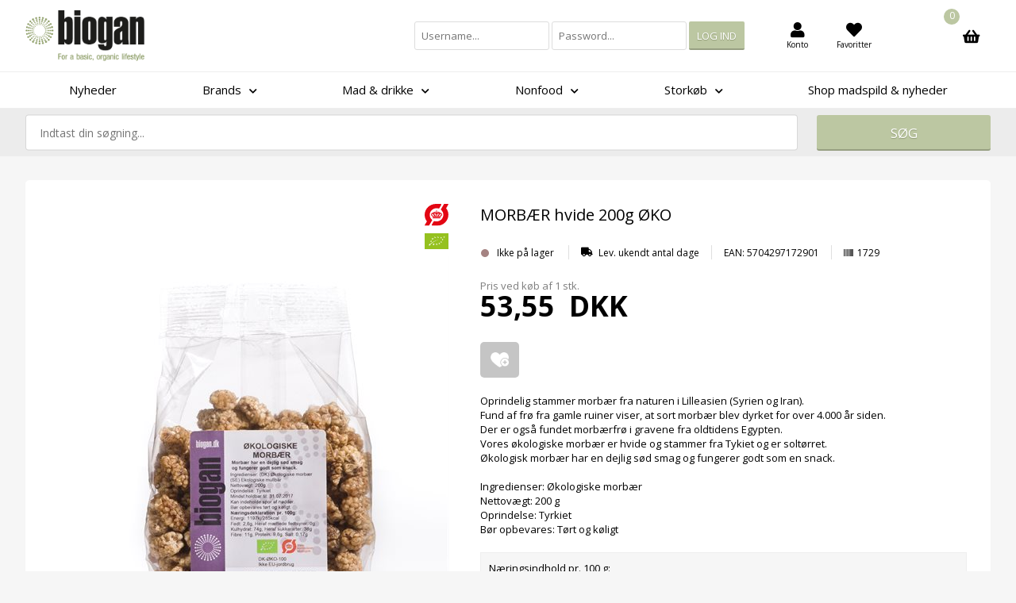

--- FILE ---
content_type: text/html; Charset=UTF-8
request_url: https://shop.biogan.dk/shop/morbaer-hvide-200g-1373p.html
body_size: 22023
content:
<!DOCTYPE html>
<html lang='da' class="webshop-html" xmlns:fb="http://ogp.me/ns/fb#">
<head>
<title>Økologiske morbær | Biogan</title>

<!-- Google Consent Mode -->
<script data-cookieconsent="ignore">
    window.dataLayer = window.dataLayer || [];
    function gtag() {
        dataLayer.push(arguments);
    }
    gtag("consent", "default", {
        ad_personalization: "denied",
        ad_storage: "denied",
        ad_user_data: "denied",
        analytics_storage: "denied",
        functionality_storage: "denied",
        personalization_storage: "denied",
        security_storage: "granted",
        wait_for_update: 500,
    });
    gtag("set", "ads_data_redaction", true);
    gtag("set", "url_passthrough", true);
</script>
<!-- End Google Consent Mode-->

<!-- Google Tag Manager -->
<script data-cookieconsent="ignore">
   (function(w,d,s,l,i){w[l]=w[l]||[];w[l].push({'gtm.start':
   new Date().getTime(),event:'gtm.js'});var f=d.getElementsByTagName(s)[0],
   j=d.createElement(s),dl=l!='dataLayer'?'&l='+l:'';j.async=true;j.src=
   'https://www.googletagmanager.com/gtm.js?id='+i+dl;f.parentNode.insertBefore(j,f);
   })(window,document,'script','dataLayer','GTM-TRWNRH2R');</script>
<!-- End Google Tag Manager -->
    <meta http-equiv="Content-Type" content="text/html;charset=UTF-8" />
    <meta name="generator" content="DanDomain Webshop" />
    <link rel="canonical" href="https://shop.biogan.dk/shop/morbaer-hvide-200g-1373p.html"/>
    <link rel="preload" as="image" href="/images/1729_135867892.jpg" />
    <link rel="image_src" href="https://shop.biogan.dk/images/1729_135867892.jpg" />
    <meta property="og:title" content="MORB&#198;R hvide 200g &#216;KO"/>
    <meta property="og:url" content="https://shop.biogan.dk/shop/morbaer-hvide-200g-1373p.html"/>
    <meta property="og:image" content="https://shop.biogan.dk/images/1729_135867892.jpg"/>
    <meta name="thumbnail" content="https://shop.biogan.dk/images/1729_135867892.jpg" />
    <meta name="description" content="Vores økologiske morbær er hvide og soltørret. Økologisk morbær har en dejlig sød smag og fungerer godt som en snack. ">
    <meta name="keywords" content="tørret frugt, morbær, hvide morbær, biogan, økologi">
    <meta http-equiv="Page-Enter" content="blendTrans(Duration=0)">
    <meta http-equiv="Page-Exit" content="blendTrans(Duration=0)">
    <link href="/shop/frontend/public/css/webshop.css?v=8.117.5220" rel="stylesheet" type="text/css">
    <script type="text/javascript">
        var UsesOwnDoctype = true
        var LanguageID = '26';
        var ReloadBasket = '';
        var MaxBuyMsg = 'Antal må ikke være større end';
        var MinBuyMsg = 'Antal må ikke være mindre end';
        var SelectVarMsg = 'Vælg variant før køb';
        var ProductNumber = '1729';
        var ProductVariantMasterID = '';
        var Keyword = '';
        var SelectVarTxt = 'Vælg variant';
        var ShowBasketUrl = '/shop/showbasket.html';
        var CurrencyReturnUrl = '/shop/morbaer-hvide-200g-1373p.html';
        var ReqVariantSelect = 'true';
        var EnablePicProtect = false;
        var PicprotectMsg = '(c) Copyright';
        var AddedToBasketMessageTriggered = false;
        var CookiePolicy = {"cookiesRequireConsent":false,"allowTrackingCookies":true,"allowStatisticsCookies":true,"allowFunctionalCookies":true};
        setInterval(function(){SilentAjaxGetRequest(location.href);},900000);
    </script>

<script type="application/javascript" class="ce-script">
!function(f,b,e,v,n,t,s)
{if(f.fbq)return;n=f.fbq=function(){n.callMethod?
n.callMethod.apply(n,arguments):n.queue.push(arguments)};
if(!f._fbq)f._fbq=n;n.push=n;n.loaded=!0;n.version='2.0';
n.queue=[];t=b.createElement(e);t.async=!0;
t.src=v;s=b.getElementsByTagName(e)[0];
s.parentNode.insertBefore(t,s)}(window,document,'script',
'https://connect.facebook.net/en_US/fbevents.js');
fbq('init', '667680087020705'); 
</script>
<noscript><img height="1" width="1" style="display:none"
src="https://www.facebook.com/tr?id=667680087020705&ev=PageView&noscript=1"/>
</noscript>
<script type="application/javascript" class="ce-script">fbq('track', 'PageView',{},{eventID: 'D5A99145-25F8-4D1E-9C2D-131FB879009B'});</script>
    <script type="text/javascript" src="/shop/frontend/public/js/webshop.all.min.js?v=8.117.5220"></script>

<script>
  var colli = {
    'active' : true,
    'text' : 'Hver kolli består af'
  };
  
  // MAILCHIMP
  var newsletterConfig = {
      'list' :	"78dd965760",
	  'thankyoutext' : 'Tak for din tilmelding'
  };
  var groupBanners = [
    {'groupUrl' : '/shop/nye-varer-7c1.html', 'imageUrl' : '/images/banner/Nyheder3.jpg'},
    {'groupUrl' : '/shop/anis-de-labbaye-195c1.html', 'imageUrl' : '/images/banner/Anis-De-Flavigny.jpg'},
    {'groupUrl' : '/shop/amaizin-53c1.html', 'imageUrl' : '/images/banner/Amaizin_product-page.jpg'},
    {'groupUrl' : '/shop/bio-planete-55c1.html', 'imageUrl' : '/images/banner/Bio-planete_product-page.jpg'},
    {'groupUrl' : '/shop/biogan-exclusive-204c1.html', 'imageUrl' : '/images/banner/Biogan-exclusives_ny.jpg'},
    {'groupUrl' : '/shop/burger-57c1.html', 'imageUrl' : '/images/banner/Burger_product-page.jpg'},
    {'groupUrl' : '/shop/caboo-59c1.html', 'imageUrl' : '/images/banner/Caboo_product-page.jpg'},
    {'groupUrl' : '/shop/campo-60c1.html', 'imageUrl' : '/images/banner/Campo_product-page.jpg'},
    {'groupUrl' : '/shop/casearia-di-santanna-61c1.html', 'imageUrl' : '/images/banner/casearia-de-santanna_product-page.jpg'},
    {'groupUrl' : '/shop/clearly-organic-toscar-62c1.html', 'imageUrl' : '/images/banner/Latue_product-page.jpg'},
    {'groupUrl' : '/shop/dannevang-11s1.html', 'imageUrl' : '/images/banner/Dannevang.jpg'},
    {'groupUrl' : '/shop/geo-bavicchi-spa-64c1.html', 'imageUrl' : '/images/banner/Geo_product-page.jpg'},
    {'groupUrl' : '/shop/la-bio-idea-66c1.html', 'imageUrl' : '/images/banner/la-bio-idea_product-page.jpg'},
    {'groupUrl' : '/shop/natur-bg-69c1.html', 'imageUrl' : '/images/banner/Natur-bg_product-page.jpg'},
    {'groupUrl' : '/shop/oro-del-desierto-72c1.html', 'imageUrl' : '/images/banner/Oro-del-Desierto_product-page.jpg'},
    {'groupUrl' : '/shop/pan-do-mar-73c1.html', 'imageUrl' : '/images/banner/Pan-do-Mar_product-page_2.jpg'},
    {'groupUrl' : '/shop/rapunzel-naturkost-74c1.html', 'imageUrl' : '/images/banner/Rapunzel_product-page.jpg'},
    {'groupUrl' : '/shop/sanddorn-storchennest-75c1.html', 'imageUrl' : '/images/banner/Sanddorn_product-page.jpg'},
	{'groupUrl' : '/shop/the-bridge-77c1.html', 'imageUrl' : '/images/banner/The-bridge_product-page.jpg'},  
    {'groupUrl' : '/shop/alternativer-erstatninger-30s1.html', 'imageUrl' : '/images/banner/Green-globe.jpg'},
    {'groupUrl' : '/shop/broed-kiks-knaekbroed-16s1.html', 'imageUrl' : '/images/banner/brød.jpg'},
    {'groupUrl' : '/shop/boenner-aerter-linser-29s1.html', 'imageUrl' : '/images/banner/Bonner+linser.jpg'},
    {'groupUrl' : '/shop/boenner-141c1.html', 'imageUrl' : '/images/banner/Bonner+linser.jpg'},
    {'groupUrl' : '/shop/linser-143c1.html', 'imageUrl' : '/images/banner/Bonner+linser.jpg'},
    {'groupUrl' : '/shop/aerter-142c1.html', 'imageUrl' : '/images/banner/Bonner+linser.jpg'},    
    {'groupUrl' : '/shop/demeter-biodynamisk-27s1.html', 'imageUrl' : '/images/banner/Green-globe.jpg'},
    {'groupUrl' : '/shop/olier-137c1.html', 'imageUrl' : '/images/banner/poser_banner.jpg'},
    {'groupUrl' : '/shop/kaffe-te-136c1.html', 'imageUrl' : '/images/banner/poser_banner_2.jpg'},
    {'groupUrl' : '/shop/dressing-olie-eddike-17s1.html', 'imageUrl' : '/images/banner/Oils.jpg'},
    {'groupUrl' : '/shop/drikkevarer-10s1.html', 'imageUrl' : '/images/banner/Gulerodsjuice.jpg'},
    {'groupUrl' : '/shop/glutenfri-28s1.html', 'imageUrl' : '/images/banner/Green-fields.jpg'},
    {'groupUrl' : '/shop/konserves-glasvarer-18s1.html', 'imageUrl' : '/images/banner/Konserves.jpg'},
    {'groupUrl' : '/shop/korn-froe-19s1.html', 'imageUrl' : '/images/banner/Green-fields.jpg'},
    {'groupUrl' : '/shop/krydderier-sukker-bouillon-20s1.html', 'imageUrl' : '/images/banner/Krydderier.jpg'},
    {'groupUrl' : '/shop/krydderier-103c1.html', 'imageUrl' : '/images/banner/Krydderier.jpg'},
    {'groupUrl' : '/shop/sukker-vanilje-105c1.html', 'imageUrl' : '/images/banner/sukker.jpg'},
    {'groupUrl' : '/shop/koelevarer-148c1.html', 'imageUrl' : '/images/banner/Green-fields.jpg'},
    {'groupUrl' : '/shop/mel-bagning-22s1.html', 'imageUrl' : '/images/banner/brød.jpg'},
    {'groupUrl' : '/shop/sukker-alternative-soedemidler-112c1.html', 'imageUrl' : '/images/banner/sukker.jpg'},
    {'groupUrl' : '/shop/slik-snacks-24s1.html', 'imageUrl' : '/images/banner/Slik.jpg'},
    {'groupUrl' : '/shop/smoerepaalaeg-honning-sirup-21s1.html', 'imageUrl' : '/images/banner/Honning.jpg'},
    {'groupUrl' : '/shop/spiring-26s1.html', 'imageUrl' : '/images/banner/Green-growth.jpg'},
    {'groupUrl' : '/shop/superfood-147c1.html', 'imageUrl' : '/images/banner/Superfood.jpg'},
    {'groupUrl' : '/shop/tilbehoer-23s1.html', 'imageUrl' : '/images/banner/Supplement.jpg'},
    {'groupUrl' : '/shop/toerrede-frugter-noedder-25s1.html', 'imageUrl' : '/images/banner/nodder.jpg'},
    {'groupUrl' : '/shop/nonfood-13s1.html', 'imageUrl' : '/images/banner/Non-food.jpg'},
    {'groupUrl' : '/shop/bambus-42c1.html', 'imageUrl' : '/images/banner/bambus.jpg'},
    {'groupUrl' : '/shop/dehydratorer-41c1.html', 'imageUrl' : '/images/banner/Nonfood.jpg'},
    {'groupUrl' : '/shop/husholdning-39c1.html', 'imageUrl' : '/images/banner/Nonfood.jpg'},
    {'groupUrl' : '/shop/spiring-40c1.html', 'imageUrl' : '/images/banner/Green-growth.jpg'},
    {'groupUrl' : '/shop/traevarer-38c1.html', 'imageUrl' : '/images/banner/Nonfood.jpg'},
    {'groupUrl' : '/shop/storkoeb-15s1.html', 'imageUrl' : '/images/banner/Storkoeb.jpg'},
    {'groupUrl' : '/shop/bestillingsvarer-43c1.html', 'imageUrl' : '/images/banner/Green-growth.jpg'},
    {'groupUrl' : '/shop/boenner-aerter-linser-44c1.html', 'imageUrl' : '/images/banner/Bonner+linser.jpg'},
    {'groupUrl' : '/shop/kakaopulver-chokolade-46c1.html', 'imageUrl' : '/images/banner/beans-cocoa.jpg'},
    {'groupUrl' : '/shop/konserves-glasvarer-spande-45c1.html', 'imageUrl' : '/images/banner/Konserves.jpg'},
    {'groupUrl' : '/shop/krydderier-47c1.html', 'imageUrl' : '/images/banner/Krydderier.jpg'},
    {'groupUrl' : '/shop/mel-gryn-froe-48c1.html', 'imageUrl' : '/images/banner/Mel+bagning.jpg'},
    {'groupUrl' : '/shop/noedder-toerret-frugt-49c1.html', 'imageUrl' : '/images/banner/nodder.jpg'},
    {'groupUrl' : '/shop/olier-eddiker-50c1.html', 'imageUrl' : '/images/banner/Oils.jpg'},
    {'groupUrl' : '/shop/ris-pasta-51c1.html', 'imageUrl' : '/images/banner/Supplement.jpg'},
    {'groupUrl' : '/shop/sukker-sirup-52c1.html', 'imageUrl' : '/images/banner/sukker.jpg'},
    {'groupUrl' : '/shop/tilbud-156c1.html', 'imageUrl' : '/images/banner/Tilbud5.jpg'},
    {'groupUrl' : '/shop/stop-madspild-203c1.html', 'imageUrl' : '/images/banner/Stopmadspild.jpg'},
    {'groupUrl' : '/shop/stop-madspild-kassen-2190p.html', 'imageUrl' : '/images/banner/Stopmadspild.jpg'},
    {'groupUrl' : '/shop/mount-hagen-68c1.html', 'imageUrl' : '/images/banner/Mount-Hagen-kaffe-6.jpg'},
    {'groupUrl' : '/shop/kaffe-136c1.html', 'imageUrl' : '/images/banner/Mount-Hagen-kaffe-6.jpg'},
    {'groupUrl' : '/shop/black-friday-205c1.html', 'imageUrl' : '/images/banner/Black-friday.jpg'},
    {'groupUrl' : '/shop/kaffe-206s1.html', 'imageUrl' : '/images/banner/Mount-Hagen-kaffe-6.jpg'},
    {'groupUrl' : '/shop/kaffeboenner-207c1.html', 'imageUrl' : '/images/banner/Mount-Hagen-kaffebønner.jpg'},
    {'groupUrl' : '/shop/formalet-kaffe-208c1.html', 'imageUrl' : '/images/banner/Mount-Hagen-kaffe-6.jpg'},
    {'groupUrl' : '/shop/instant-kaffe-209c1.html', 'imageUrl' : '/images/banner/Mount-Hagen-kaffe-6.jpg'},
    {'groupUrl' : '/shop/til-kaffen-210c1.html', 'imageUrl' : '/images/banner/Det-er-kaffetid-2.jpg'},
    {'groupUrl' : '/shop/moedesnacks-200c1.html', 'imageUrl' : '/images/banner/Mødesnacks.jpg'},
  ];
  var ProductLabels = {
    "1" : { 'Label': "/images/skins/Bewise/images/icon-glutenfri.svg", 'AltText': "Glutenfri", 'url': '/shop/cms-23.html' },
    "2" : { 'Label': "/images/skins/Bewise/images/icon-saltfri.svg", 'AltText': "Saltfri", 'url': '/shop/cms-24.html' },
    "3" : { 'Label': "/images/skins/Bewise/images/icon-sukkerfri.svg", 'AltText': "Sukkerfri", 'url': '/shop/cms-25.html' },
    "4" : { 'Label': "/images/skins/Bewise/images/icon-laktosefri.png", 'AltText': "Laktosefri", 'url': '/shop/cms-26.html' },
    "5" : { 'Label': "/images/skins/Bewise/images/icon-vegan.svg", 'AltText': "Vegan", 'url': '/shop/cms-27.html' },
    "6" : { 'Label': "/images/skins/Bewise/images/icon-oko.svg", 'AltText': "Økologisk", 'url': '/shop/cms-28.html' },
    "7" : { 'Label': "/images/skins/Bewise/images/icon-oko-groen.svg", 'AltText': "Grønt øko", 'url': '/shop/cms-29.html' },
    "8" : { 'Label': "/images/skins/Bewise/images/icon-demeter.svg", 'AltText': "Demeter", 'url': '/shop/cms-30.html' },
    "9" : { 'Label': "/images/skins/Bewise/images/icon-fairtrade.png", 'AltText': "Fairtrade", 'url': '/shop/cms-31.html' },
    "10" : { 'Label': "/images/skins/Bewise/images/icon-warning.svg", 'AltText': "Læs mere om disse allegener", 'url': '/shop/cms-32.html' }
}
</script>

<style>
  #customer-login
  {
  display:none!important;
  }
</style>

<link rel="icon" type="image/png" sizes="16x16" href="/images/favicon.png">

<script id="CookieConsent" src="https://policy.app.cookieinformation.com/uc.js"
    data-culture="DA" data-gcm-version="2.0" type="text/javascript"></script>
<meta http-equiv="X-UA-Compatible" content="IE=edge">
<meta name="viewport" content="initial-scale=1.0, maximum-scale=1.0, user-scalable=0">
<link href="/images/skins/Bewise/css/main.v4.css" rel="stylesheet" type="text/css">
<link href="/dandodesign/css/dandodesign.dbsearch.css?v=1" rel="stylesheet" type="text/css">
<script src="/dandodesign/js/dandodesign.dbsearch.js?v=1" charset="ISO-8859-1"></script>
<link rel="stylesheet" href="https://use.fontawesome.com/releases/v5.3.1/css/all.css" integrity="sha384-mzrmE5qonljUremFsqc01SB46JvROS7bZs3IO2EmfFsd15uHvIt+Y8vEf7N7fWAU" crossorigin="anonymous">
<link rel="stylesheet" href="https://cdn.jsdelivr.net/gh/fancyapps/fancybox@3.5.2/dist/jquery.fancybox.min.css" />
<script src="https://cdn.jsdelivr.net/gh/fancyapps/fancybox@3.5.2/dist/jquery.fancybox.min.js"></script>
<script src="/images/skins/Bewise/js/shared.js?v=122" type="text/javascript"></script>
<script src="/images/skins/Bewise/js/scripts.v4.js?v=1223" type="text/javascript"></script>
<style>
  body.webshop-productinfo .top-banner {
    display:none;
  }
</style>

<script>
  var loggedIn = false;
</script>
</head>


<body class="webshop-productinfo webshop-body">
<div class="wrapper">
  <header>
    <section>
      <a href="/shop/frontpage.html"><img alt="Biogan" border="0" class="WebShopSkinLogo" src="/images/skins/Bewise/images/biogan-logo.png"></a>
      <div id="basket">
<div class="totalproducts">0</div>
<div class="totalprice">Kurv: 0,00 DKK</div>
<div class="basketlink"><A HREF="/shop/showbasket.html">Vis kurv</A></div>
<div class="creditcards"></div>
</div>

      <ul class="TopMenu_MenuItems"><li class="TopMenu_MenuItem TopMenu_MenuItem_Idle"><a class="Link_Topmenu Link_Idle_Topmenu" href="/">Forside</a></li><li class="TopMenu_MenuItem TopMenu_MenuItem_External"><a class="Link_Topmenu Link_External_Topmenu" href='https://biogan.dk/om-biogan/' target='main'>Om os</a></li><li class="TopMenu_MenuItem TopMenu_MenuItem_Idle"><a class="Link_Topmenu Link_Idle_Topmenu" href="/shop/terms.html">Vilkår</a></li><li class="TopMenu_MenuItem TopMenu_MenuItem_Idle"><a class="Link_Topmenu Link_Idle_Topmenu" href="/shop/customer.html">Konto</a></li><li class="TopMenu_MenuItem TopMenu_MenuItem_External"><a class="Link_Topmenu Link_External_Topmenu" href='/shop/favorites.html?Cookiesync=1' target=''>Favoritter</a></li></ul>
      <form id="b2blogin-area" method="POST" action="/shop/b2blogin.html">
        <input value="1" name="login" type="hidden">
        <input value="" name="productID" type="hidden">
        <input value="" name="prodcatid" type="hidden">
        <input name="username" type="text" placeholder="Username...">
        <input name="password" type="password" placeholder="Password...">
        <input name="submit" value="Log ind" type="submit">
      </form>
      <i class="fas fa-search"></i>
    </section>
  </header>
  <nav class="productmenu"><div id="ProductmenuContainer_DIV" class="ProductmenuContainer_DIV"><span class="Heading_Productmenu Heading_ProductMenu">Produkter<br></span><style type="text/css">.ProductMenu_MenuItemBold{font-weight:bold;}</style><ul id="ProductMenu_List"><li class="RootCategory_Productmenu"><a href="/shop/nyheder-7c1.html" class="CategoryLink0_Productmenu Deactiv_Productmenu Deactiv_ProductMenu" title="Nyheder">Nyheder</a></li><li class="RootCategory_Productmenu has-dropdown"><a href="/shop/brands-12s1.html" class="CategoryLink0_Productmenu Deactiv_Productmenu Deactiv_ProductMenu" title="Brands"><span class="ProductMenu_MenuItemBold">Brands</span></a><ul class="dropdown"><li class="SubCategory1_Productmenu"><a href="/shop/anis-de-labbaye-195c1.html" class="CategoryLink1_Productmenu Deactiv_Productmenu Deactiv_ProductMenu" title="Anis De L'Abbaye De Flavigny">Anis De L'Abbaye De Flavigny</a></li><li class="SubCategory1_Productmenu"><a href="/shop/bio-planete-55c1.html" class="CategoryLink1_Productmenu Deactiv_Productmenu Deactiv_ProductMenu" title="Bio Planète">Bio Planète</a></li><li class="SubCategory1_Productmenu"><a href="/shop/biogan-157c1.html" class="CategoryLink1_Productmenu Deactiv_Productmenu Deactiv_ProductMenu" title="Biogan">Biogan</a></li><li class="SubCategory1_Productmenu"><a href="/shop/biogan-exclusive-204c1.html" class="CategoryLink1_Productmenu Deactiv_Productmenu Deactiv_ProductMenu" title="Biogan Exclusive">Biogan Exclusive</a></li><li class="SubCategory1_Productmenu"><a href="/shop/burger-57c1.html" class="CategoryLink1_Productmenu Deactiv_Productmenu Deactiv_ProductMenu" title="Burger">Burger</a></li><li class="SubCategory1_Productmenu"><a href="/shop/byodo-58c1.html" class="CategoryLink1_Productmenu Deactiv_Productmenu Deactiv_ProductMenu" title="Byodo">Byodo</a></li><li class="SubCategory1_Productmenu has-dropdown"><a href="/shop/dannevang-11s1.html" class="CategoryLink1_Productmenu Deactiv_Productmenu Deactiv_ProductMenu" title="Dannevang"><span class="ProductMenu_MenuItemBold">Dannevang</span></a><ul class="dropdown"><li class="SubCategory2_Productmenu"><a href="/shop/1000g-37c1.html" class="CategoryLink2_Productmenu Deactiv_Productmenu Deactiv_ProductMenu" title="1000g">1000g</a></li><li class="SubCategory2_Productmenu"><a href="/shop/500g-36c1.html" class="CategoryLink2_Productmenu Deactiv_Productmenu Deactiv_ProductMenu" title="500g">500g</a></li><li class="SubCategory2_Productmenu"><a href="/shop/detail-35c1.html" class="CategoryLink2_Productmenu Deactiv_Productmenu Deactiv_ProductMenu" title="Detail">Detail</a></li></ul></li><li class="SubCategory1_Productmenu"><a href="/shop/ecodis-192c1.html" class="CategoryLink1_Productmenu Deactiv_Productmenu Deactiv_ProductMenu" title="Ecodis">Ecodis</a></li><li class="SubCategory1_Productmenu"><a href="/shop/forrest-love-223c1.html" class="CategoryLink1_Productmenu Deactiv_Productmenu Deactiv_ProductMenu" title="Forrest & Love">Forrest & Love</a></li><li class="SubCategory1_Productmenu"><a href="/shop/geo-bavicchi-spa-64c1.html" class="CategoryLink1_Productmenu Deactiv_Productmenu Deactiv_ProductMenu" title="Geo / Bavicchi SPA">Geo / Bavicchi SPA</a></li><li class="SubCategory1_Productmenu"><a href="/shop/meybona-233c1.html" class="CategoryLink1_Productmenu Deactiv_Productmenu Deactiv_ProductMenu" title="Meybona">Meybona</a></li><li class="SubCategory1_Productmenu"><a href="/shop/mount-hagen-68c1.html" class="CategoryLink1_Productmenu Deactiv_Productmenu Deactiv_ProductMenu" title="Mount Hagen">Mount Hagen</a></li><li class="SubCategory1_Productmenu"><a href="/shop/pan-do-mar-73c1.html" class="CategoryLink1_Productmenu Deactiv_Productmenu Deactiv_ProductMenu" title="Pan do Mar">Pan do Mar</a></li><li class="SubCategory1_Productmenu"><a href="/shop/rapunzel-naturkost-74c1.html" class="CategoryLink1_Productmenu Deactiv_Productmenu Deactiv_ProductMenu" title="Rapunzel Naturkost">Rapunzel Naturkost</a></li><li class="SubCategory1_Productmenu"><a href="/shop/terrasana-76c1.html" class="CategoryLink1_Productmenu Deactiv_Productmenu Deactiv_ProductMenu" title="Terrasana">Terrasana</a></li><li class="SubCategory1_Productmenu"><a href="/shop/the-bridge-77c1.html" class="CategoryLink1_Productmenu Deactiv_Productmenu Deactiv_ProductMenu" title="The Bridge">The Bridge</a></li><li class="SubCategory1_Productmenu"><a href="/shop/trafo-229c1.html" class="CategoryLink1_Productmenu Deactiv_Productmenu Deactiv_ProductMenu" title="Trafo">Trafo</a></li><li class="SubCategory1_Productmenu"><a href="/shop/tranzalpine-honey-231c1.html" class="CategoryLink1_Productmenu Deactiv_Productmenu Deactiv_ProductMenu" title="TranzAlpine Honey">TranzAlpine Honey</a></li><li class="SubCategory1_Productmenu"><a href="/shop/zwergenwiese-streich-79c1.html" class="CategoryLink1_Productmenu Deactiv_Productmenu Deactiv_ProductMenu" title="Zwergenwiese / Streich">Zwergenwiese / Streich</a></li></ul></li><li class="RootCategory_Productmenu has-dropdown active"><a name="ActiveCategory_A" ID="ActiveCategory_A"></a><a href="/shop/mad-drikke-14s1.html" class="CategoryLink0_Productmenu Activ_Productmenu Activ_ProductMenu" title="Mad & drikke"><span class="ProductMenu_MenuItemBold">Mad & drikke</span></a><ul class="dropdown"><li class="SubCategory1_Productmenu has-dropdown"><a href="/shop/alternativer-erstatninger-30s1.html" class="CategoryLink1_Productmenu Deactiv_Productmenu Deactiv_ProductMenu" title="Alternativer & erstatninger"><span class="ProductMenu_MenuItemBold">Alternativer & erstatninger</span></a><ul class="dropdown"><li class="SubCategory2_Productmenu"><a href="/shop/koederstatning-145c1.html" class="CategoryLink2_Productmenu Deactiv_Productmenu Deactiv_ProductMenu" title="Køderstatning">Køderstatning</a></li><li class="SubCategory2_Productmenu"><a href="/shop/pasta--risalternativer-146c1.html" class="CategoryLink2_Productmenu Deactiv_Productmenu Deactiv_ProductMenu" title="Pasta- & risalternativer">Pasta- & risalternativer</a></li></ul></li><li class="SubCategory1_Productmenu has-dropdown"><a href="/shop/broed-kiks-knaekbroed-16s1.html" class="CategoryLink1_Productmenu Deactiv_Productmenu Deactiv_ProductMenu" title="Brød, kiks & knækbrød"><span class="ProductMenu_MenuItemBold">Brød, kiks & knækbrød</span></a><ul class="dropdown"><li class="SubCategory2_Productmenu"><a href="/shop/broed-81c1.html" class="CategoryLink2_Productmenu Deactiv_Productmenu Deactiv_ProductMenu" title="Brød">Brød</a></li><li class="SubCategory2_Productmenu"><a href="/shop/kiks-kager-82c1.html" class="CategoryLink2_Productmenu Deactiv_Productmenu Deactiv_ProductMenu" title="Kiks & kager">Kiks & kager</a></li><li class="SubCategory2_Productmenu"><a href="/shop/knaekbroed-80c1.html" class="CategoryLink2_Productmenu Deactiv_Productmenu Deactiv_ProductMenu" title="Knækbrød">Knækbrød</a></li></ul></li><li class="SubCategory1_Productmenu has-dropdown"><a href="/shop/boenner-aerter-linser-29s1.html" class="CategoryLink1_Productmenu Deactiv_Productmenu Deactiv_ProductMenu" title="Bønner, ærter & linser"><span class="ProductMenu_MenuItemBold">Bønner, ærter & linser</span></a><ul class="dropdown"><li class="SubCategory2_Productmenu"><a href="/shop/boenner-141c1.html" class="CategoryLink2_Productmenu Deactiv_Productmenu Deactiv_ProductMenu" title="Bønner">Bønner</a></li><li class="SubCategory2_Productmenu"><a href="/shop/linser-143c1.html" class="CategoryLink2_Productmenu Deactiv_Productmenu Deactiv_ProductMenu" title="Linser">Linser</a></li><li class="SubCategory2_Productmenu"><a href="/shop/aerter-142c1.html" class="CategoryLink2_Productmenu Deactiv_Productmenu Deactiv_ProductMenu" title="Ærter">Ærter</a></li></ul></li><li class="SubCategory1_Productmenu has-dropdown"><a href="/shop/demeter-biodynamisk-27s1.html" class="CategoryLink1_Productmenu Deactiv_Productmenu Deactiv_ProductMenu" title="Demeter - Biodynamisk"><span class="ProductMenu_MenuItemBold">Demeter - Biodynamisk</span></a><ul class="dropdown"><li class="SubCategory2_Productmenu"><a href="/shop/olier-137c1.html" class="CategoryLink2_Productmenu Deactiv_Productmenu Deactiv_ProductMenu" title="Olier">Olier</a></li></ul></li><li class="SubCategory1_Productmenu has-dropdown"><a href="/shop/dressing-olie-eddike-17s1.html" class="CategoryLink1_Productmenu Deactiv_Productmenu Deactiv_ProductMenu" title="Dressing, olie & eddike"><span class="ProductMenu_MenuItemBold">Dressing, olie & eddike</span></a><ul class="dropdown"><li class="SubCategory2_Productmenu"><a href="/shop/dressing-pesto-sauce-83c1.html" class="CategoryLink2_Productmenu Deactiv_Productmenu Deactiv_ProductMenu" title="Dressing, pesto & sauce">Dressing, pesto & sauce</a></li><li class="SubCategory2_Productmenu"><a href="/shop/eddiker-84c1.html" class="CategoryLink2_Productmenu Deactiv_Productmenu Deactiv_ProductMenu" title="Eddiker">Eddiker</a></li><li class="SubCategory2_Productmenu"><a href="/shop/ketchup-mayo-remoulade-85c1.html" class="CategoryLink2_Productmenu Deactiv_Productmenu Deactiv_ProductMenu" title="Ketchup, mayo & remoulade">Ketchup, mayo & remoulade</a></li><li class="SubCategory2_Productmenu"><a href="/shop/olier-87c1.html" class="CategoryLink2_Productmenu Deactiv_Productmenu Deactiv_ProductMenu" title="Olier">Olier</a></li><li class="SubCategory2_Productmenu"><a href="/shop/soja-86c1.html" class="CategoryLink2_Productmenu Deactiv_Productmenu Deactiv_ProductMenu" title="Soja">Soja</a></li></ul></li><li class="SubCategory1_Productmenu has-dropdown"><a href="/shop/drikkevarer-10s1.html" class="CategoryLink1_Productmenu Deactiv_Productmenu Deactiv_ProductMenu" title="Drikkevarer"><span class="ProductMenu_MenuItemBold">Drikkevarer</span></a><ul class="dropdown"><li class="SubCategory2_Productmenu"><a href="/shop/kaffe-kakao-33c1.html" class="CategoryLink2_Productmenu Deactiv_Productmenu Deactiv_ProductMenu" title="Kaffe & kakao">Kaffe & kakao</a></li><li class="SubCategory2_Productmenu"><a href="/shop/plantedrikke-31c1.html" class="CategoryLink2_Productmenu Deactiv_Productmenu Deactiv_ProductMenu" title="Plantedrikke">Plantedrikke</a></li><li class="SubCategory2_Productmenu"><a href="/shop/saft-juice-34c1.html" class="CategoryLink2_Productmenu Deactiv_Productmenu Deactiv_ProductMenu" title="Saft & juice">Saft & juice</a></li><li class="SubCategory2_Productmenu"><a href="/shop/vin-32c1.html" class="CategoryLink2_Productmenu Deactiv_Productmenu Deactiv_ProductMenu" title="Vin">Vin</a></li></ul></li><li class="SubCategory1_Productmenu has-dropdown"><a href="/shop/glutenfri-28s1.html" class="CategoryLink1_Productmenu Deactiv_Productmenu Deactiv_ProductMenu" title="Glutenfri"><span class="ProductMenu_MenuItemBold">Glutenfri</span></a><ul class="dropdown"><li class="SubCategory2_Productmenu"><a href="/shop/broed-knaekbroed-snacks-150c1.html" class="CategoryLink2_Productmenu Deactiv_Productmenu Deactiv_ProductMenu" title="Brød, knækbrød & snacks">Brød, knækbrød & snacks</a></li><li class="SubCategory2_Productmenu"><a href="/shop/mel-flager-140c1.html" class="CategoryLink2_Productmenu Deactiv_Productmenu Deactiv_ProductMenu" title="Mel & flager">Mel & flager</a></li><li class="SubCategory2_Productmenu"><a href="/shop/pasta-152c1.html" class="CategoryLink2_Productmenu Deactiv_Productmenu Deactiv_ProductMenu" title="Pasta">Pasta</a></li><li class="SubCategory2_Productmenu"><a href="/shop/plantedrikke-138c1.html" class="CategoryLink2_Productmenu Deactiv_Productmenu Deactiv_ProductMenu" title="Plantedrikke">Plantedrikke</a></li><li class="SubCategory2_Productmenu"><a href="/shop/smoerepaalaeg-dyppelse-139c1.html" class="CategoryLink2_Productmenu Deactiv_Productmenu Deactiv_ProductMenu" title="Smørepålæg & dyppelse">Smørepålæg & dyppelse</a></li></ul></li><li class="SubCategory1_Productmenu has-dropdown"><a href="/shop/kaffe-206s1.html" class="CategoryLink1_Productmenu Deactiv_Productmenu Deactiv_ProductMenu" title="Kaffe "><span class="ProductMenu_MenuItemBold">Kaffe </span></a><ul class="dropdown"><li class="SubCategory2_Productmenu"><a href="/shop/instant-kaffe-209c1.html" class="CategoryLink2_Productmenu Deactiv_Productmenu Deactiv_ProductMenu" title=" Instant kaffe"> Instant kaffe</a></li><li class="SubCategory2_Productmenu"><a href="/shop/formalet-kaffe-208c1.html" class="CategoryLink2_Productmenu Deactiv_Productmenu Deactiv_ProductMenu" title="Formalet kaffe">Formalet kaffe</a></li><li class="SubCategory2_Productmenu"><a href="/shop/kaffe-smagskasse-211c1.html" class="CategoryLink2_Productmenu Deactiv_Productmenu Deactiv_ProductMenu" title="Kaffe smagskasse">Kaffe smagskasse</a></li><li class="SubCategory2_Productmenu"><a href="/shop/kaffeboenner-207c1.html" class="CategoryLink2_Productmenu Deactiv_Productmenu Deactiv_ProductMenu" title="Kaffebønner">Kaffebønner</a></li><li class="SubCategory2_Productmenu"><a href="/shop/til-kaffen-210c1.html" class="CategoryLink2_Productmenu Deactiv_Productmenu Deactiv_ProductMenu" title="Til kaffen">Til kaffen</a></li><li class="SubCategory2_Productmenu"><a href="/shop/vegansk-cappuccino-218c1.html" class="CategoryLink2_Productmenu Deactiv_Productmenu Deactiv_ProductMenu" title="Vegansk Cappuccino">Vegansk Cappuccino</a></li></ul></li><li class="SubCategory1_Productmenu has-dropdown"><a href="/shop/konserves-glasvarer-18s1.html" class="CategoryLink1_Productmenu Deactiv_Productmenu Deactiv_ProductMenu" title="Konserves & glasvarer"><span class="ProductMenu_MenuItemBold">Konserves & glasvarer</span></a><ul class="dropdown"><li class="SubCategory2_Productmenu"><a href="/shop/baeredygtig-fiskekonserves-90c1.html" class="CategoryLink2_Productmenu Deactiv_Productmenu Deactiv_ProductMenu" title="Bæredygtig fiskekonserves">Bæredygtig fiskekonserves</a></li><li class="SubCategory2_Productmenu"><a href="/shop/eksotisk-155c1.html" class="CategoryLink2_Productmenu Deactiv_Productmenu Deactiv_ProductMenu" title="Eksotisk">Eksotisk</a></li><li class="SubCategory2_Productmenu"><a href="/shop/pesto-oliven-tapenader-92c1.html" class="CategoryLink2_Productmenu Deactiv_Productmenu Deactiv_ProductMenu" title="Pesto, oliven & tapenader">Pesto, oliven & tapenader</a></li><li class="SubCategory2_Productmenu"><a href="/shop/tomat--frugt--groentkonserves-91c1.html" class="CategoryLink2_Productmenu Deactiv_Productmenu Deactiv_ProductMenu" title="Tomat-, frugt- & grøntkonserves">Tomat-, frugt- & grøntkonserves</a></li></ul></li><li class="SubCategory1_Productmenu has-dropdown"><a href="/shop/korn-froe-19s1.html" class="CategoryLink1_Productmenu Deactiv_Productmenu Deactiv_ProductMenu" title="Korn & frø"><span class="ProductMenu_MenuItemBold">Korn & frø</span></a><ul class="dropdown"><li class="SubCategory2_Productmenu"><a href="/shop/flager-98c1.html" class="CategoryLink2_Productmenu Deactiv_Productmenu Deactiv_ProductMenu" title="Flager">Flager</a></li><li class="SubCategory2_Productmenu"><a href="/shop/froe-96c1.html" class="CategoryLink2_Productmenu Deactiv_Productmenu Deactiv_ProductMenu" title="Frø">Frø</a></li><li class="SubCategory2_Productmenu"><a href="/shop/gryn-97c1.html" class="CategoryLink2_Productmenu Deactiv_Productmenu Deactiv_ProductMenu" title="Gryn">Gryn</a></li><li class="SubCategory2_Productmenu"><a href="/shop/kerner-99c1.html" class="CategoryLink2_Productmenu Deactiv_Productmenu Deactiv_ProductMenu" title="Kerner">Kerner</a></li><li class="SubCategory2_Productmenu"><a href="/shop/korn-100c1.html" class="CategoryLink2_Productmenu Deactiv_Productmenu Deactiv_ProductMenu" title="Korn">Korn</a></li></ul></li><li class="SubCategory1_Productmenu has-dropdown"><a href="/shop/krydderier-sukker-bouillon-20s1.html" class="CategoryLink1_Productmenu Deactiv_Productmenu Deactiv_ProductMenu" title="Krydderier, sukker & bouillon"><span class="ProductMenu_MenuItemBold">Krydderier, sukker & bouillon</span></a><ul class="dropdown"><li class="SubCategory2_Productmenu"><a href="/shop/bouillon-101c1.html" class="CategoryLink2_Productmenu Deactiv_Productmenu Deactiv_ProductMenu" title="Bouillon">Bouillon</a></li><li class="SubCategory2_Productmenu"><a href="/shop/krydderier-103c1.html" class="CategoryLink2_Productmenu Deactiv_Productmenu Deactiv_ProductMenu" title="Krydderier">Krydderier</a></li><li class="SubCategory2_Productmenu"><a href="/shop/salte-104c1.html" class="CategoryLink2_Productmenu Deactiv_Productmenu Deactiv_ProductMenu" title="Salte">Salte</a></li><li class="SubCategory2_Productmenu"><a href="/shop/smagsgivere-102c1.html" class="CategoryLink2_Productmenu Deactiv_Productmenu Deactiv_ProductMenu" title="Smagsgivere">Smagsgivere</a></li><li class="SubCategory2_Productmenu"><a href="/shop/sukker-vanilje-105c1.html" class="CategoryLink2_Productmenu Deactiv_Productmenu Deactiv_ProductMenu" title="Sukker & vanilje">Sukker & vanilje</a></li></ul></li><li class="SubCategory1_Productmenu has-dropdown"><a href="/shop/mel-bagning-22s1.html" class="CategoryLink1_Productmenu Deactiv_Productmenu Deactiv_ProductMenu" title="Mel & bagning"><span class="ProductMenu_MenuItemBold">Mel & bagning</span></a><ul class="dropdown"><li class="SubCategory2_Productmenu"><a href="/shop/bagning-111c1.html" class="CategoryLink2_Productmenu Deactiv_Productmenu Deactiv_ProductMenu" title="Bagning">Bagning</a></li><li class="SubCategory2_Productmenu"><a href="/shop/froe-kerner-114c1.html" class="CategoryLink2_Productmenu Deactiv_Productmenu Deactiv_ProductMenu" title="Frø & kerner">Frø & kerner</a></li><li class="SubCategory2_Productmenu"><a href="/shop/gryn-flager-116c1.html" class="CategoryLink2_Productmenu Deactiv_Productmenu Deactiv_ProductMenu" title="Gryn & flager">Gryn & flager</a></li><li class="SubCategory2_Productmenu"><a href="/shop/mel-110c1.html" class="CategoryLink2_Productmenu Deactiv_Productmenu Deactiv_ProductMenu" title="Mel">Mel</a></li><li class="SubCategory2_Productmenu"><a href="/shop/sukker-alternative-soedemidler-112c1.html" class="CategoryLink2_Productmenu Deactiv_Productmenu Deactiv_ProductMenu" title="Sukker & alternative sødemidler">Sukker & alternative sødemidler</a></li></ul></li><li class="SubCategory1_Productmenu"><a href="/shop/moedesnacks-200c1.html" class="CategoryLink1_Productmenu Deactiv_Productmenu Deactiv_ProductMenu" title="Mødesnacks">Mødesnacks</a></li><li class="SubCategory1_Productmenu"><a href="/shop/proteinrige-produkter-197c1.html" class="CategoryLink1_Productmenu Deactiv_Productmenu Deactiv_ProductMenu" title="Proteinrige produkter">Proteinrige produkter</a></li><li class="SubCategory1_Productmenu has-dropdown"><a href="/shop/slik-snacks-24s1.html" class="CategoryLink1_Productmenu Deactiv_Productmenu Deactiv_ProductMenu" title="Slik & snacks"><span class="ProductMenu_MenuItemBold">Slik & snacks</span></a><ul class="dropdown"><li class="SubCategory2_Productmenu"><a href="/shop/chips-125c1.html" class="CategoryLink2_Productmenu Deactiv_Productmenu Deactiv_ProductMenu" title="Chips">Chips</a></li><li class="SubCategory2_Productmenu"><a href="/shop/chokolade-126c1.html" class="CategoryLink2_Productmenu Deactiv_Productmenu Deactiv_ProductMenu" title="Chokolade">Chokolade</a></li><li class="SubCategory2_Productmenu"><a href="/shop/lakrids-vingummi-pastiller-128c1.html" class="CategoryLink2_Productmenu Deactiv_Productmenu Deactiv_ProductMenu" title="Lakrids, vingummi & pastiller">Lakrids, vingummi & pastiller</a></li><li class="SubCategory2_Productmenu"><a href="/shop/noedder-noeddeblandinger-153c1.html" class="CategoryLink2_Productmenu Deactiv_Productmenu Deactiv_ProductMenu" title="Nødder & nøddeblandinger">Nødder & nøddeblandinger</a></li></ul></li><li class="SubCategory1_Productmenu has-dropdown"><a href="/shop/smagskasser-214s1.html" class="CategoryLink1_Productmenu Deactiv_Productmenu Deactiv_ProductMenu" title="Smagskasser"><span class="ProductMenu_MenuItemBold">Smagskasser</span></a><ul class="dropdown"><li class="SubCategory2_Productmenu"><a href="/shop/baelgfrugter-217c1.html" class="CategoryLink2_Productmenu Deactiv_Productmenu Deactiv_ProductMenu" title="Bælgfrugter">Bælgfrugter</a></li><li class="SubCategory2_Productmenu"><a href="/shop/europaeiske-produkter-216c1.html" class="CategoryLink2_Productmenu Deactiv_Productmenu Deactiv_ProductMenu" title="Europæiske produkter">Europæiske produkter</a></li><li class="SubCategory2_Productmenu"><a href="/shop/kaffe-215c1.html" class="CategoryLink2_Productmenu Deactiv_Productmenu Deactiv_ProductMenu" title="Kaffe ">Kaffe </a></li></ul></li><li class="SubCategory1_Productmenu has-dropdown"><a href="/shop/smoerepaalaeg-honning-sirup-21s1.html" class="CategoryLink1_Productmenu Deactiv_Productmenu Deactiv_ProductMenu" title="Smørepålæg, honning & sirup"><span class="ProductMenu_MenuItemBold">Smørepålæg, honning & sirup</span></a><ul class="dropdown"><li class="SubCategory2_Productmenu"><a href="/shop/chokolade--noeddesmoer-106c1.html" class="CategoryLink2_Productmenu Deactiv_Productmenu Deactiv_ProductMenu" title="Chokolade- & nøddesmør">Chokolade- & nøddesmør</a></li><li class="SubCategory2_Productmenu"><a href="/shop/frugtmos-marmelade-109c1.html" class="CategoryLink2_Productmenu Deactiv_Productmenu Deactiv_ProductMenu" title="Frugtmos & marmelade">Frugtmos & marmelade</a></li><li class="SubCategory2_Productmenu"><a href="/shop/groentsagssmoerepaalaeg-107c1.html" class="CategoryLink2_Productmenu Deactiv_Productmenu Deactiv_ProductMenu" title="Grøntsagssmørepålæg">Grøntsagssmørepålæg</a></li><li class="SubCategory2_Productmenu"><a href="/shop/honning-sirup-108c1.html" class="CategoryLink2_Productmenu Deactiv_Productmenu Deactiv_ProductMenu" title="Honning & sirup">Honning & sirup</a></li></ul></li><li class="SubCategory1_Productmenu has-dropdown"><a href="/shop/spiring-26s1.html" class="CategoryLink1_Productmenu Deactiv_Productmenu Deactiv_ProductMenu" title="Spiring"><span class="ProductMenu_MenuItemBold">Spiring</span></a><ul class="dropdown"><li class="SubCategory2_Productmenu"><a href="/shop/froe-til-spiring-133c1.html" class="CategoryLink2_Productmenu Deactiv_Productmenu Deactiv_ProductMenu" title="Frø til spiring">Frø til spiring</a></li><li class="SubCategory2_Productmenu"><a href="/shop/spiresproutere-134c1.html" class="CategoryLink2_Productmenu Deactiv_Productmenu Deactiv_ProductMenu" title="Spiresproutere">Spiresproutere</a></li></ul></li><li class="SubCategory1_Productmenu has-dropdown"><a href="/shop/tilbehoer-23s1.html" class="CategoryLink1_Productmenu Deactiv_Productmenu Deactiv_ProductMenu" title="Tilbehør"><span class="ProductMenu_MenuItemBold">Tilbehør</span></a><ul class="dropdown"><li class="SubCategory2_Productmenu"><a href="/shop/bulgur-couscous-118c1.html" class="CategoryLink2_Productmenu Deactiv_Productmenu Deactiv_ProductMenu" title="Bulgur & couscous">Bulgur & couscous</a></li><li class="SubCategory2_Productmenu"><a href="/shop/baelgprodukter-121c1.html" class="CategoryLink2_Productmenu Deactiv_Productmenu Deactiv_ProductMenu" title="Bælgprodukter">Bælgprodukter</a></li><li class="SubCategory2_Productmenu"><a href="/shop/pasta--risalternativer-123c1.html" class="CategoryLink2_Productmenu Deactiv_Productmenu Deactiv_ProductMenu" title="Pasta- & risalternativer">Pasta- & risalternativer</a></li><li class="SubCategory2_Productmenu"><a href="/shop/pasta-nudler-lasagneplader-120c1.html" class="CategoryLink2_Productmenu Deactiv_Productmenu Deactiv_ProductMenu" title="Pasta, nudler & lasagneplader">Pasta, nudler & lasagneplader</a></li><li class="SubCategory2_Productmenu"><a href="/shop/ris-122c1.html" class="CategoryLink2_Productmenu Deactiv_Productmenu Deactiv_ProductMenu" title="Ris">Ris</a></li></ul></li><li class="SubCategory1_Productmenu has-dropdown"><a href="/shop/toerrede-frugter-noedder-25s1.html" class="CategoryLink1_Productmenu Deactiv_Productmenu Deactiv_ProductMenu" title="Tørrede frugter & nødder"><span class="ProductMenu_MenuItemBold">Tørrede frugter & nødder</span></a><ul class="dropdown"><li class="SubCategory2_Productmenu"><a href="/shop/biogan-exclusives-188c1.html" class="CategoryLink2_Productmenu Deactiv_Productmenu Deactiv_ProductMenu" title="Biogan Exclusives ">Biogan Exclusives </a></li><li class="SubCategory2_Productmenu"><a href="/shop/noedder-noeddeblandinger-131c1.html" class="CategoryLink2_Productmenu Deactiv_Productmenu Deactiv_ProductMenu" title="Nødder & nøddeblandinger">Nødder & nøddeblandinger</a></li><li class="SubCategory2_Productmenu"><a href="/shop/toerrede-baer-130c1.html" class="CategoryLink2_Productmenu Deactiv_Productmenu Deactiv_ProductMenu" title="Tørrede bær">Tørrede bær</a></li><li class="SubCategory2_Productmenu"><a href="/shop/toerret-frugt-132c1.html" class="CategoryLink2_Productmenu Deactiv_Productmenu Deactiv_ProductMenu" title="Tørret frugt">Tørret frugt</a></li></ul></li></ul></li><li class="RootCategory_Productmenu has-dropdown"><a href="/shop/nonfood-13s1.html" class="CategoryLink0_Productmenu Deactiv_Productmenu Deactiv_ProductMenu" title="Nonfood"><span class="ProductMenu_MenuItemBold">Nonfood</span></a><ul class="dropdown"><li class="SubCategory1_Productmenu"><a href="/shop/dehydratorer-41c1.html" class="CategoryLink1_Productmenu Deactiv_Productmenu Deactiv_ProductMenu" title="Dehydratorer">Dehydratorer</a></li><li class="SubCategory1_Productmenu has-dropdown"><a href="/shop/husholdning-39s1.html" class="CategoryLink1_Productmenu Deactiv_Productmenu Deactiv_ProductMenu" title="Husholdning"><span class="ProductMenu_MenuItemBold">Husholdning</span></a><ul class="dropdown"><li class="SubCategory2_Productmenu"><a href="/shop/boerster-og-koste-172c1.html" class="CategoryLink2_Productmenu Deactiv_Productmenu Deactiv_ProductMenu" title="Børster og koste">Børster og koste</a></li><li class="SubCategory2_Productmenu"><a href="/shop/diverse-175c1.html" class="CategoryLink2_Productmenu Deactiv_Productmenu Deactiv_ProductMenu" title="Diverse">Diverse</a></li><li class="SubCategory2_Productmenu"><a href="/shop/husholdningsprodukter-194c1.html" class="CategoryLink2_Productmenu Deactiv_Productmenu Deactiv_ProductMenu" title="Husholdningsprodukter">Husholdningsprodukter</a></li><li class="SubCategory2_Productmenu"><a href="/shop/knive-173c1.html" class="CategoryLink2_Productmenu Deactiv_Productmenu Deactiv_ProductMenu" title="Knive">Knive</a></li><li class="SubCategory2_Productmenu"><a href="/shop/koekkenredskaber-174c1.html" class="CategoryLink2_Productmenu Deactiv_Productmenu Deactiv_ProductMenu" title="Køkkenredskaber">Køkkenredskaber</a></li><li class="SubCategory2_Productmenu"><a href="/shop/rengoering-191c1.html" class="CategoryLink2_Productmenu Deactiv_Productmenu Deactiv_ProductMenu" title="Rengøring">Rengøring</a></li></ul></li><li class="SubCategory1_Productmenu has-dropdown"><a href="/shop/kobber-messing-222s1.html" class="CategoryLink1_Productmenu Deactiv_Productmenu Deactiv_ProductMenu" title="Kobber & messing"><span class="ProductMenu_MenuItemBold">Kobber & messing</span></a><ul class="dropdown"><li class="SubCategory2_Productmenu"><a href="/shop/kobbervarer-225c1.html" class="CategoryLink2_Productmenu Deactiv_Productmenu Deactiv_ProductMenu" title="Kobbervarer">Kobbervarer</a></li><li class="SubCategory2_Productmenu"><a href="/shop/messingvarer-226c1.html" class="CategoryLink2_Productmenu Deactiv_Productmenu Deactiv_ProductMenu" title="Messingvarer">Messingvarer</a></li></ul></li><li class="SubCategory1_Productmenu has-dropdown"><a href="/shop/spiring-40s1.html" class="CategoryLink1_Productmenu Deactiv_Productmenu Deactiv_ProductMenu" title="Spiring"><span class="ProductMenu_MenuItemBold">Spiring</span></a><ul class="dropdown"><li class="SubCategory2_Productmenu"><a href="/shop/groentsagsfroe-179c1.html" class="CategoryLink2_Productmenu Deactiv_Productmenu Deactiv_ProductMenu" title="Grøntsagsfrø">Grøntsagsfrø</a></li><li class="SubCategory2_Productmenu"><a href="/shop/spirefroe-178c1.html" class="CategoryLink2_Productmenu Deactiv_Productmenu Deactiv_ProductMenu" title="Spirefrø">Spirefrø</a></li><li class="SubCategory2_Productmenu"><a href="/shop/spiresproutere-180c1.html" class="CategoryLink2_Productmenu Deactiv_Productmenu Deactiv_ProductMenu" title="Spiresproutere">Spiresproutere</a></li></ul></li><li class="SubCategory1_Productmenu has-dropdown"><a href="/shop/traevarer-38s1.html" class="CategoryLink1_Productmenu Deactiv_Productmenu Deactiv_ProductMenu" title="Trævarer"><span class="ProductMenu_MenuItemBold">Trævarer</span></a><ul class="dropdown"><li class="SubCategory2_Productmenu"><a href="/shop/boerster-og-koste-181c1.html" class="CategoryLink2_Productmenu Deactiv_Productmenu Deactiv_ProductMenu" title="Børster og koste">Børster og koste</a></li><li class="SubCategory2_Productmenu"><a href="/shop/diverse-184c1.html" class="CategoryLink2_Productmenu Deactiv_Productmenu Deactiv_ProductMenu" title="Diverse">Diverse</a></li><li class="SubCategory2_Productmenu"><a href="/shop/knive-182c1.html" class="CategoryLink2_Productmenu Deactiv_Productmenu Deactiv_ProductMenu" title="Knive">Knive</a></li><li class="SubCategory2_Productmenu"><a href="/shop/koekkenredskaber-183c1.html" class="CategoryLink2_Productmenu Deactiv_Productmenu Deactiv_ProductMenu" title="Køkkenredskaber">Køkkenredskaber</a></li><li class="SubCategory2_Productmenu"><a href="/shop/skaerebraet-220c1.html" class="CategoryLink2_Productmenu Deactiv_Productmenu Deactiv_ProductMenu" title="Skærebræt">Skærebræt</a></li><li class="SubCategory2_Productmenu"><a href="/shop/smoerebraet-221c1.html" class="CategoryLink2_Productmenu Deactiv_Productmenu Deactiv_ProductMenu" title="Smørebræt">Smørebræt</a></li></ul></li></ul></li><li class="RootCategory_Productmenu has-dropdown"><a href="/shop/storkoeb-15s1.html" class="CategoryLink0_Productmenu Deactiv_Productmenu Deactiv_ProductMenu" title="Storkøb"><span class="ProductMenu_MenuItemBold">Storkøb</span></a><ul class="dropdown"><li class="SubCategory1_Productmenu"><a href="/shop/boenner-aerter-linser-44c1.html" class="CategoryLink1_Productmenu Deactiv_Productmenu Deactiv_ProductMenu" title="Bønner, ærter & linser">Bønner, ærter & linser</a></li><li class="SubCategory1_Productmenu"><a href="/shop/kakaopulver-chokolade-46c1.html" class="CategoryLink1_Productmenu Deactiv_Productmenu Deactiv_ProductMenu" title="Kakaopulver & chokolade">Kakaopulver & chokolade</a></li><li class="SubCategory1_Productmenu"><a href="/shop/konserves-glasvarer-spande-45c1.html" class="CategoryLink1_Productmenu Deactiv_Productmenu Deactiv_ProductMenu" title="Konserves, glasvarer & spande">Konserves, glasvarer & spande</a></li><li class="SubCategory1_Productmenu"><a href="/shop/krydderier-47c1.html" class="CategoryLink1_Productmenu Deactiv_Productmenu Deactiv_ProductMenu" title="Krydderier">Krydderier</a></li><li class="SubCategory1_Productmenu"><a href="/shop/mel-gryn-froe-48c1.html" class="CategoryLink1_Productmenu Deactiv_Productmenu Deactiv_ProductMenu" title="Mel, gryn, frø & flager">Mel, gryn, frø & flager</a></li><li class="SubCategory1_Productmenu"><a href="/shop/noedder-toerret-frugt-49c1.html" class="CategoryLink1_Productmenu Deactiv_Productmenu Deactiv_ProductMenu" title="Nødder & tørret frugt">Nødder & tørret frugt</a></li><li class="SubCategory1_Productmenu"><a href="/shop/olier-eddiker-50c1.html" class="CategoryLink1_Productmenu Deactiv_Productmenu Deactiv_ProductMenu" title="Olier & eddiker">Olier & eddiker</a></li><li class="SubCategory1_Productmenu"><a href="/shop/ris-pasta-51c1.html" class="CategoryLink1_Productmenu Deactiv_Productmenu Deactiv_ProductMenu" title="Ris & pasta">Ris & pasta</a></li><li class="SubCategory1_Productmenu"><a href="/shop/skaffevarer-43c1.html" class="CategoryLink1_Productmenu Deactiv_Productmenu Deactiv_ProductMenu" title="Skaffevarer">Skaffevarer</a></li><li class="SubCategory1_Productmenu"><a href="/shop/sukker-sirup-52c1.html" class="CategoryLink1_Productmenu Deactiv_Productmenu Deactiv_ProductMenu" title="Sukker & sirup">Sukker & sirup</a></li></ul></li><li class="RootCategory_Productmenu has-dropdown"><a href="/shop/shop-madspild-nyheder-203s1.html" class="CategoryLink0_Productmenu Deactiv_Productmenu Deactiv_ProductMenu" title="Shop madspild & nyheder"><span class="ProductMenu_MenuItemBold">Shop madspild & nyheder</span></a><ul class="dropdown"><li class="SubCategory1_Productmenu"><a href="/shop/koeb-nyheder-228c1.html" class="CategoryLink1_Productmenu Deactiv_Productmenu Deactiv_ProductMenu" title="Køb nyheder">Køb nyheder</a></li><li class="SubCategory1_Productmenu"><a href="/shop/nonfood-produkter-232c1.html" class="CategoryLink1_Productmenu Deactiv_Productmenu Deactiv_ProductMenu" title="Nonfood produkter">Nonfood produkter</a></li><li class="SubCategory1_Productmenu"><a href="/shop/stop-madspild-udgaaede-227c1.html" class="CategoryLink1_Productmenu Deactiv_Productmenu Deactiv_ProductMenu" title="Stop madspild / udgåede produkter">Stop madspild / udgåede produkter</a></li></ul></li></ul><!--<CategoryStructure></CategoryStructure>-->
<!--Loaded from disk cache--></div><input type="hidden" value="6" id="RootCatagory"><!--categories loaded in: 13ms--></nav>
  <section class="search">
    <div>
  		<form ID="Search_Form" method="POST" action="/shop/search-1.html" style="margin:0;"><input type="hidden" name="InitSearch" value="1"><span class="SearchTitle_SearchPage">Indtast din søgning...</span><br><input type="text" name="Keyword" maxlength="50" size="12" class="SearchField_SearchPage" value=""><span class="nbsp">&nbsp;</span><input type="submit" value="Søg" name="Search" class="SubmitButton_SearchPage"><br></form>
    </div>
  </section>
  <div class="top-banner">
  </div>
  <article>
    <aside>
      
      
    </aside>
    <div class="content">
      <div itemscope itemtype="https://schema.org/Product">
<meta itemprop="sku" content="1729"/>
<meta itemprop="gtin13" content="5704297172901"/>
<meta itemprop="itemCondition" content="https://schema.org/NewCondition" />
<div itemprop="shippingDetails" itemtype="https://schema.org/OfferShippingDetails" itemscope>
<div itemprop="shippingRate" itemtype="https://schema.org/MonetaryAmount" itemscope>
<meta itemprop="value" content="0.00" />
<meta itemprop="currency" content="DKK" />
</div>
</div>
<FORM METHOD="POST" NAME="myform" class="product-details-buy-form" OnSubmit="return BuyProduct(this,'6','0','False');" ACTION="/shop/basket.asp"><INPUT TYPE="hidden" NAME="VerticalScrollPos" VALUE=""><INPUT TYPE="hidden" NAME="BuyReturnUrl" VALUE="/shop/morbaer-hvide-200g-1373p.html"><INPUT TYPE="hidden" NAME="Add" VALUE="1"><INPUT TYPE="HIDDEN" NAME="ProductID" VALUE="1729"><div class="breadcrumb">
<TABLE width="100%" border="0" cellpadding="0" cellspacing="0">
<TR>
<TD CLASS="BreadCrumb_ProductInfo BreadCrumb_Productinfo"><span itemscope itemtype="https://schema.org/BreadcrumbList"><a href="frontpage.html">Forside</a> » <span itemprop="itemListElement" itemscope itemtype="https://schema.org/ListItem"><a class="BreadCrumbLink_Active" href="/shop/mad-drikke-14s1.html" itemprop="item"><span itemprop="name">Mad &amp; drikke</span></a><meta itemprop="position" content="1" /></span></span><BR><BR></TD>
</TR>
</TABLE>
</div>
<div class="productcard" data-labels="6,7 " data-pictograms=" ">
<div class="news"></div>
<div class="images">
<div class="imagecanvas"><script type="text/javascript" language="javascript" SRC="/Shop/frontend/components/magiczoomplus/magiczoomplus.js?version=528"></script><script type="text/javascript">
      var mzOptions  = {
      'expand': 'window',
      
        'zoomMode':'off',
        'zoomPosition': 'inner',
      
      'hint' : 'off'
      
		,onZoomReady: function() {
		var image = $('#'+arguments[0]).find('img')
		var imageAlt = $(image[0]).attr('alt');
		var zoomImage = $('.mz-zoom-window').find('img');
		$(zoomImage).attr("alt",imageAlt);
		}
		}
	</script><script type="text/javascript">
      function toggleSpecialOfferOverlays(show){
        if(show){
          $('.Element_Overlay_ProdInfo_SavingsImage_DIV').show();
          $('.Element_Overlay_ProdInfo_SavingsText_DIV').show();
          $('.Element_Overlay_ProdInfo_SpecialOfferImage_DIV').show();
        }
        else{
          $('.Element_Overlay_ProdInfo_SavingsImage_DIV').hide();
          $('.Element_Overlay_ProdInfo_SavingsText_DIV').hide();
          $('.Element_Overlay_ProdInfo_SpecialOfferImage_DIV').hide();
        }
      }
    </script><script>
    jQuery('.zoom-gallery .selectors a').on('click touchstart', function(e) {
    $('.magic-zoom-video-iframe').each(function(index,item){
      $(item).attr('src','');
    });
    var dataSlideId = $(this).attr('data-slide-id');
    var iframe = $('#'+dataSlideId)
    if (iframe.length) {
      var iframeSrc = iframe.attr('data-src');
      iframe.attr('src',iframeSrc+'&autoplay=1');
    }
    jQuery('.zoom-gallery .zoom-gallery-slide').removeClass('active');
    jQuery('.zoom-gallery .selectors a').removeClass('active');
    jQuery('.zoom-gallery .zoom-gallery-slide[data-slide-id="'+jQuery(this).attr('data-slide-id')+'"]').addClass('active');
    jQuery(this).addClass('active');
    e.preventDefault();
    });
    </script><link href="/Shop/frontend/components/magiczoomplus/magiczoomplus.css?version=528" rel="stylesheet" type="text/css" media="screen">
<style type="text/css">
      .zoom-gallery-slide {
        display: none;
      }
      .zoom-gallery .zoom-gallery-slide.active {
        display: block;
        opacity: 1;
        visibility: visible;
      }
      .zoom-gallery .video-slide {
        position:relative;
        padding-bottom:56.25%;
        padding-top:30px;
        height:0;
        overflow:hidden;
        opacity: 0;
        visibility: hidden;
        transition: all ease-in-out 300ms;
      }
      .zoom-gallery .video-slide iframe,
      .zoom-gallery .video-slide object,
      .zoom-gallery .video-slide embed {
        position:absolute;
        top:0;
        left:0;
        width:100%;
        height:100%;
      }
      .zoom-gallery .selectors img {
        box-shadow: none !important;
        filter: none !important;
        -webkit-filter: none !important;
      }
      .zoom-gallery .selectors a[data-slide-id=video-1],
      .zoom-gallery .selectors a[data-slide-id=video-2] {
        position: relative;
      }
      .zoom-gallery .selectors a[data-slide-id=video-1] img,
      .zoom-gallery .selectors a[data-slide-id=video-2] img {
        opacity: 0.8;
      }
    </style>
<div class="zoom-gallery">
<div id="product-image-container" data-slide-id="zoom" class="zoom-gallery-slide active"><a class="MagicZoom" id="zoom-v" data-options="lazyZoom: true" href="/images/1729_135867892-p.jpg" title="MORBÆR hvide 200g ØKO"><img itemprop="image" src="/images/1729_135867892.jpg" alt="MORBÆR hvide 200g ØKO"></a></div>
</div>
</div>
<div class="imageselector"></div>
</div>
<div class="info">
<h1><SPAN CLASS="Description_Productinfo" itemprop="name">MORBÆR hvide 200g ØKO</SPAN></h1>
<ul class="details">
<li class="stock-message"><IMG src="/images/skins/Bewise/images/icon-not-in-stock.png"><SPAN CLASS="Description_Productinfo">Ikke på lager </SPAN></li>
<li class="delivery-time"><SPAN CLASS="Description_Productinfo">Lev. ukendt antal dage</SPAN></li>
<li class="eannumber"><span>EAN: 5704297172901</span></li>
<li class="product-number"><i class="fas fa-barcode"></i><SPAN CLASS="Description_Productinfo" itemprop="productid">1729</SPAN></li>
<li class="rating">
<div style="padding-top:0px;padding-bottom:10px;"></div>
</li>
</ul>
<div itemscope="" itemtype="https://schema.org/Offer" itemprop="offers">
<link itemprop="availability" href="https://schema.org/OutOfStock">
<META itemprop="priceCurrency" content="DKK">
<META itemprop="url" content="https://shop.biogan.dk/shop/morbaer-hvide-200g-1373p.html">
<META itemprop="priceValidUntil" content="">
<ul class="Prices_Custom_UL"><li><span class="before-price"></span><div class="price"><span class="text">Pris ved køb af 1 <span class="unit">stk.</span></span><span content="53.55" itemprop="price" data-unitprice="53.55">53,55</span>  DKK<span class="vat"></span> 
</div>
</li></ul></div><SCRIPT LANGUAGE="Javascript">
    var avNumVariants =  0;
    var svNumVariants =  0;
    var loaded = false;
    
    if (avNumVariants > 0) {
    avInitialize();
    avSelect('1729');
    }
    loaded = true;
    </SCRIPT><div class="buy"><SPAN ID="BUYSECTION"></SPAN><a href="javascript:AddFavorite('1373',6);"><Img class="FavAddButton_ProductInfo" border="0" SRC="/images/skins/Bewise/images/btn-favorite.png"></a></div>
<div class="description1">
<DIV CLASS="Description_Productinfo" itemprop="description">Oprindelig stammer morbær fra naturen i Lilleasien (Syrien og Iran).<br />
Fund af frø fra gamle ruiner viser, at sort morbær blev dyrket for over 4.000 år siden. <br />
Der er også fundet morbærfrø i gravene fra oldtidens Egypten.<br />
Vores økologiske morbær er hvide og stammer fra Tykiet og er soltørret.<br />
Økologisk morbær har en dejlig sød smag og fungerer godt som en snack.<br />
<br />
Ingredienser: Økologiske morbær<br />
Nettovægt: 200 g <br />
Oprindelse: Tyrkiet<br />
Bør opbevares: Tørt og køligt</DIV>
</div>
<div class="description2">
<DIV CLASS="Description_Productinfo">Næringsindhold pr. 100 g:<br />
Energi: 900 kJ/215 kcal<br />
Fedt: 2 g heraf mættede fedtsyrer: 0 g<br />
Kulhydrat: 49 g heraf sukkerarter: 40,5 g<br />
Kostfibre: 8,5 g Protein: 7 g Salt: 0,13 g</DIV>
</div>
<ul id="specs">
<li style="display:none;">
<DIV CLASS="Description_Productinfo">1=Glut, 2=Salt, 3=Suk, 4=Lakt, 5=Veg, 6=Øko, 7=Gr Øko, 8=Dem, 9=Fair, 10=Adv </DIV><DIV CLASS="Description_Productinfo">6,7 </DIV>
</li>
<li>
<DIV CLASS="Description_Productinfo"></DIV><DIV CLASS="Description_Productinfo"></DIV>
</li>
<li>
<DIV CLASS="Description_Productinfo"></DIV><DIV CLASS="Description_Productinfo"></DIV>
</li>
<li>
<DIV CLASS="Description_Productinfo"></DIV><DIV CLASS="Description_Productinfo"></DIV>
</li>
<li>
<DIV CLASS="Description_Productinfo">Rustfri </DIV><DIV CLASS="Description_Productinfo"> </DIV>
</li>
<li>
<DIV CLASS="Description_Productinfo">Fødevaregodkendt </DIV><DIV CLASS="Description_Productinfo"> </DIV>
</li>
<li>
<DIV CLASS="Description_Productinfo">Kan tåle opvaskemaskine </DIV><DIV CLASS="Description_Productinfo"> </DIV>
</li>
<li>
<DIV CLASS="Description_Productinfo"></DIV><DIV CLASS="Description_Productinfo"></DIV>
</li>
<li>
<DIV CLASS="Description_Productinfo"></DIV><DIV CLASS="Description_Productinfo"></DIV>
</li>
</ul>
<div class="documents"></div>
</div>
</div>
<div class="related">
<div class="header">Måske er du også interesseret i følgende produkter</div>
<ul class="Related_Custom_UL"><li><div class="product">
<div class="news"></div>
<div class="image"><A class="Related_ImageLink_ProductInfo Related_ImageLink_Productinfo" href="/shop/havtornbaer-toerrede-75g-1359p.html"><IMG BORDER="0" src="/images/1712b-min-r.jpg" alt="HAVTORNBÆR tørrede 75g ØKO" id="ProductInfo-related_1359"></A></div>
<div class="name"><A href="/shop/havtornbaer-toerrede-75g-1359p.html"><span class="RelatedProdName">HAVTORNBÆR tørrede 75g ØKO</span></A></div>
<div class="price">DKK 65,10</div>
<div class="buy"><INPUT TYPE="TEXT" CLASS="TextInputField_ProductInfo" SIZE="3" MAXLENGTH="6" VALUE="12" ID="AmountRelated_1712b"><IMAGE class="Related_BuyButton_IMG" STYLE="cursor:pointer;" BORDER="0" onclick="BuyRelatedProductCustom('1712b','12','0')" SRC="/images/skins/Bewise/images/btn-buy.png"></IMAGE></div>
</div>
</li></ul></div>
<div class="alsobought">
<div class="header">Kunder købte også</div>
<ul class="CustomersAlsoBought_Custom_UL"><li><div class="product">
<div class="news"></div>
<div class="image"><A class="Related_ImageLink_ProductInfo Related_ImageLink_Productinfo" href="/shop/paradise-kobberflaske-2229p.html"><IMG BORDER="0" src="/images/10000 Paradise kobberflaske-r.jpg" alt="Paradise kobberflaske 900ml" id="ProductInfo-customersbought_2229"></A></div>
<div class="name"><A href="/shop/paradise-kobberflaske-2229p.html"><span class="RelatedProdName">Paradise kobberflaske 900ml</span></A></div>
<div class="price">DKK 398,50</div>
<div class="buy"><INPUT TYPE="TEXT" CLASS="TextInputField_ProductInfo" SIZE="3" MAXLENGTH="6" VALUE="1" ID="AmountRelated_10000"><IMAGE class="Related_BuyButton_IMG" STYLE="cursor:pointer;" BORDER="0" onclick="BuyRelatedProductCustom('10000','1','0')" SRC="/images/skins/Bewise/images/btn-buy.png"></IMAGE></div>
</div>
</li><li><div class="product">
<div class="news"></div>
<div class="image"><A class="Related_ImageLink_ProductInfo Related_ImageLink_Productinfo" href="/shop/mosaic-kobberflaske-900ml-2230p.html"><IMG BORDER="0" src="/images/10005 Mosaik flaske-r.jpg" alt="Mosaic kobberflaske 900ml" id="ProductInfo-customersbought_2230"></A></div>
<div class="name"><A href="/shop/mosaic-kobberflaske-900ml-2230p.html"><span class="RelatedProdName">Mosaic kobberflaske 900ml</span></A></div>
<div class="price">DKK 398,50</div>
<div class="buy"><INPUT TYPE="TEXT" CLASS="TextInputField_ProductInfo" SIZE="3" MAXLENGTH="6" VALUE="1" ID="AmountRelated_10005"><IMAGE class="Related_BuyButton_IMG" STYLE="cursor:pointer;" BORDER="0" onclick="BuyRelatedProductCustom('10005','1','0')" SRC="/images/skins/Bewise/images/btn-buy.png"></IMAGE></div>
</div>
</li><li><div class="product">
<div class="news"></div>
<div class="image"><A class="Related_ImageLink_ProductInfo Related_ImageLink_Productinfo" href="/shop/kobber-luxus-karafel-2252p.html"><IMG BORDER="0" src="/images/10080 hammered karafel stor-r.jpg" alt="Kobber Luxus karafel Hammered 1200 ml." id="ProductInfo-customersbought_2252"></A></div>
<div class="name"><A href="/shop/kobber-luxus-karafel-2252p.html"><span class="RelatedProdName">Kobber Luxus karafel Hammered 1200 ml.</span></A></div>
<div class="price">DKK 556,50</div>
<div class="buy"></div>
</div>
</li><li><div class="product">
<div class="news"></div>
<div class="image"><A class="Related_ImageLink_ProductInfo Related_ImageLink_Productinfo" href="/shop/hvedegluten-seitanmel-2066p.html"><IMG BORDER="0" src="/images/1104 300 ppi-r.jpg" alt="HVEDEGLUTEN, Seitanmel 400g ØKO" id="ProductInfo-customersbought_2066"></A></div>
<div class="name"><A href="/shop/hvedegluten-seitanmel-2066p.html"><span class="RelatedProdName">HVEDEGLUTEN, Seitanmel 400g ØKO</span></A></div>
<div class="price">DKK 78,80</div>
<div class="buy"><INPUT TYPE="TEXT" CLASS="TextInputField_ProductInfo" SIZE="3" MAXLENGTH="6" VALUE="1" ID="AmountRelated_1104"><IMAGE class="Related_BuyButton_IMG" STYLE="cursor:pointer;" BORDER="0" onclick="BuyRelatedProductCustom('1104','1','0')" SRC="/images/skins/Bewise/images/btn-buy.png"></IMAGE></div>
</div>
</li></ul></div><input type="hidden" value="productinfo" name="PostOrigin"></FORM><FORM ID="RelatedBuy_Form" method="post" style="margin:0px;display:none;" ACTION="/shop/basket.asp"><INPUT ID="RelatedAdd" TYPE="hidden" NAME="Add" VALUE="1"><INPUT ID="RelatedProdID" TYPE="hidden" NAME="ProductID" VALUE=""><INPUT ID="RelatedAmount" TYPE="hidden" NAME="amount" VALUE=""><INPUT ID="RelatedMinBuyAmount" TYPE="hidden" VALUE=""><INPUT ID="RelatedMaxBuyAmount" TYPE="hidden" VALUE=""><INPUT TYPE="hidden" NAME="VerticalScrollPos" VALUE=""><INPUT TYPE="hidden" NAME="BuyReturnUrl" VALUE="/shop/morbaer-hvide-200g-1373p.html"></FORM><script>function BuyRelatedProductCustom(ProdNumber,MinBuyAmount,MaxBuyAmount){try{var RelatedBuyAmount=document.getElementById('AmountRelated_'+ProdNumber).value}catch(e){var RelatedBuyAmount=MinBuyAmount};document.getElementById('RelatedProdID').value=ProdNumber;document.getElementById('RelatedAmount').value = RelatedBuyAmount;document.getElementById('RelatedMinBuyAmount').value = MinBuyAmount;document.getElementById('RelatedMaxBuyAmount').value = MaxBuyAmount;if (BuyRelatedProduct(document.getElementById('RelatedBuy_Form'),MinBuyAmount,MaxBuyAmount,'False')){document.getElementById('RelatedBuy_Form').submit();}}</script><SCRIPT>$(function(){UpdateBuyControls();});</SCRIPT><script type="text/javascript">AddImageOverlay('','/images/design/Frontend_SpecialOffer.png',0,'20','ProductInfo-related','ProductInfo-related_');
           AddImageOverlay('','/images/design/Frontend_SpecialOffer.png',0,'20','ProductInfo-customersbought','ProductInfo-customersbought_');
        </script>
</div><script type="application/javascript" class="ce-script">fbq('track', 'ViewContent', {'content_type': 'product', 'content_ids': ['1729'], 'content_name': 'MORBÆR hvide 200g ØKO', 'currency': 'DKK', 'value': '53.55'},{eventID: '45673F55-ECB4-4E9D-8685-29A1B40AC27C'});</script>
<!--Product details loaded in: 307ms-->
    </div>
  </article>
  <footer>
    <div>
      <ul>
        <li>
          <img class="logo-footer" src="/images/skins/Bewise/images/biogan-logo-footer.png" /><br /><br />
          Biogan A/S<br />
          Møgelbakken 3-5<br />
          8520 Lystrup<br />
          CVR: DK 25 59 48 94<br /><br />
          
        </li>
        <li>
          <strong>Kontakt</strong>
          T: +45 86 74 07 71<br />
          M: kontor@biogan.dk<br /><br />

          Man-fredag: 9.00 - 15.00<br />
        </li>
        <li>
          <strong>Produktgrupper</strong>
          <div id="ProductmenuContainer_DIV" class="ProductmenuContainer_DIV"><span class="Heading_Productmenu Heading_ProductMenu">Produkter<br></span><style type="text/css">.ProductMenu_MenuItemBold{font-weight:bold;}</style><ul id="ProductMenu_List"><li class="RootCategory_Productmenu"><a href="/shop/nyheder-7c1.html" class="CategoryLink0_Productmenu Deactiv_Productmenu Deactiv_ProductMenu" title="Nyheder">Nyheder</a></li><li class="RootCategory_Productmenu has-dropdown"><a href="/shop/brands-12s1.html" class="CategoryLink0_Productmenu Deactiv_Productmenu Deactiv_ProductMenu" title="Brands"><span class="ProductMenu_MenuItemBold">Brands</span></a><ul class="dropdown"><li class="SubCategory1_Productmenu"><a href="/shop/anis-de-labbaye-195c1.html" class="CategoryLink1_Productmenu Deactiv_Productmenu Deactiv_ProductMenu" title="Anis De L'Abbaye De Flavigny">Anis De L'Abbaye De Flavigny</a></li><li class="SubCategory1_Productmenu"><a href="/shop/bio-planete-55c1.html" class="CategoryLink1_Productmenu Deactiv_Productmenu Deactiv_ProductMenu" title="Bio Planète">Bio Planète</a></li><li class="SubCategory1_Productmenu"><a href="/shop/biogan-157c1.html" class="CategoryLink1_Productmenu Deactiv_Productmenu Deactiv_ProductMenu" title="Biogan">Biogan</a></li><li class="SubCategory1_Productmenu"><a href="/shop/biogan-exclusive-204c1.html" class="CategoryLink1_Productmenu Deactiv_Productmenu Deactiv_ProductMenu" title="Biogan Exclusive">Biogan Exclusive</a></li><li class="SubCategory1_Productmenu"><a href="/shop/burger-57c1.html" class="CategoryLink1_Productmenu Deactiv_Productmenu Deactiv_ProductMenu" title="Burger">Burger</a></li><li class="SubCategory1_Productmenu"><a href="/shop/byodo-58c1.html" class="CategoryLink1_Productmenu Deactiv_Productmenu Deactiv_ProductMenu" title="Byodo">Byodo</a></li><li class="SubCategory1_Productmenu has-dropdown"><a href="/shop/dannevang-11s1.html" class="CategoryLink1_Productmenu Deactiv_Productmenu Deactiv_ProductMenu" title="Dannevang"><span class="ProductMenu_MenuItemBold">Dannevang</span></a><ul class="dropdown"><li class="SubCategory2_Productmenu"><a href="/shop/1000g-37c1.html" class="CategoryLink2_Productmenu Deactiv_Productmenu Deactiv_ProductMenu" title="1000g">1000g</a></li><li class="SubCategory2_Productmenu"><a href="/shop/500g-36c1.html" class="CategoryLink2_Productmenu Deactiv_Productmenu Deactiv_ProductMenu" title="500g">500g</a></li><li class="SubCategory2_Productmenu"><a href="/shop/detail-35c1.html" class="CategoryLink2_Productmenu Deactiv_Productmenu Deactiv_ProductMenu" title="Detail">Detail</a></li></ul></li><li class="SubCategory1_Productmenu"><a href="/shop/ecodis-192c1.html" class="CategoryLink1_Productmenu Deactiv_Productmenu Deactiv_ProductMenu" title="Ecodis">Ecodis</a></li><li class="SubCategory1_Productmenu"><a href="/shop/forrest-love-223c1.html" class="CategoryLink1_Productmenu Deactiv_Productmenu Deactiv_ProductMenu" title="Forrest & Love">Forrest & Love</a></li><li class="SubCategory1_Productmenu"><a href="/shop/geo-bavicchi-spa-64c1.html" class="CategoryLink1_Productmenu Deactiv_Productmenu Deactiv_ProductMenu" title="Geo / Bavicchi SPA">Geo / Bavicchi SPA</a></li><li class="SubCategory1_Productmenu"><a href="/shop/meybona-233c1.html" class="CategoryLink1_Productmenu Deactiv_Productmenu Deactiv_ProductMenu" title="Meybona">Meybona</a></li><li class="SubCategory1_Productmenu"><a href="/shop/mount-hagen-68c1.html" class="CategoryLink1_Productmenu Deactiv_Productmenu Deactiv_ProductMenu" title="Mount Hagen">Mount Hagen</a></li><li class="SubCategory1_Productmenu"><a href="/shop/pan-do-mar-73c1.html" class="CategoryLink1_Productmenu Deactiv_Productmenu Deactiv_ProductMenu" title="Pan do Mar">Pan do Mar</a></li><li class="SubCategory1_Productmenu"><a href="/shop/rapunzel-naturkost-74c1.html" class="CategoryLink1_Productmenu Deactiv_Productmenu Deactiv_ProductMenu" title="Rapunzel Naturkost">Rapunzel Naturkost</a></li><li class="SubCategory1_Productmenu"><a href="/shop/terrasana-76c1.html" class="CategoryLink1_Productmenu Deactiv_Productmenu Deactiv_ProductMenu" title="Terrasana">Terrasana</a></li><li class="SubCategory1_Productmenu"><a href="/shop/the-bridge-77c1.html" class="CategoryLink1_Productmenu Deactiv_Productmenu Deactiv_ProductMenu" title="The Bridge">The Bridge</a></li><li class="SubCategory1_Productmenu"><a href="/shop/trafo-229c1.html" class="CategoryLink1_Productmenu Deactiv_Productmenu Deactiv_ProductMenu" title="Trafo">Trafo</a></li><li class="SubCategory1_Productmenu"><a href="/shop/tranzalpine-honey-231c1.html" class="CategoryLink1_Productmenu Deactiv_Productmenu Deactiv_ProductMenu" title="TranzAlpine Honey">TranzAlpine Honey</a></li><li class="SubCategory1_Productmenu"><a href="/shop/zwergenwiese-streich-79c1.html" class="CategoryLink1_Productmenu Deactiv_Productmenu Deactiv_ProductMenu" title="Zwergenwiese / Streich">Zwergenwiese / Streich</a></li></ul></li><li class="RootCategory_Productmenu has-dropdown active"><a name="ActiveCategory_A" ID="ActiveCategory_A"></a><a href="/shop/mad-drikke-14s1.html" class="CategoryLink0_Productmenu Activ_Productmenu Activ_ProductMenu" title="Mad & drikke"><span class="ProductMenu_MenuItemBold">Mad & drikke</span></a><ul class="dropdown"><li class="SubCategory1_Productmenu has-dropdown"><a href="/shop/alternativer-erstatninger-30s1.html" class="CategoryLink1_Productmenu Deactiv_Productmenu Deactiv_ProductMenu" title="Alternativer & erstatninger"><span class="ProductMenu_MenuItemBold">Alternativer & erstatninger</span></a><ul class="dropdown"><li class="SubCategory2_Productmenu"><a href="/shop/koederstatning-145c1.html" class="CategoryLink2_Productmenu Deactiv_Productmenu Deactiv_ProductMenu" title="Køderstatning">Køderstatning</a></li><li class="SubCategory2_Productmenu"><a href="/shop/pasta--risalternativer-146c1.html" class="CategoryLink2_Productmenu Deactiv_Productmenu Deactiv_ProductMenu" title="Pasta- & risalternativer">Pasta- & risalternativer</a></li></ul></li><li class="SubCategory1_Productmenu has-dropdown"><a href="/shop/broed-kiks-knaekbroed-16s1.html" class="CategoryLink1_Productmenu Deactiv_Productmenu Deactiv_ProductMenu" title="Brød, kiks & knækbrød"><span class="ProductMenu_MenuItemBold">Brød, kiks & knækbrød</span></a><ul class="dropdown"><li class="SubCategory2_Productmenu"><a href="/shop/broed-81c1.html" class="CategoryLink2_Productmenu Deactiv_Productmenu Deactiv_ProductMenu" title="Brød">Brød</a></li><li class="SubCategory2_Productmenu"><a href="/shop/kiks-kager-82c1.html" class="CategoryLink2_Productmenu Deactiv_Productmenu Deactiv_ProductMenu" title="Kiks & kager">Kiks & kager</a></li><li class="SubCategory2_Productmenu"><a href="/shop/knaekbroed-80c1.html" class="CategoryLink2_Productmenu Deactiv_Productmenu Deactiv_ProductMenu" title="Knækbrød">Knækbrød</a></li></ul></li><li class="SubCategory1_Productmenu has-dropdown"><a href="/shop/boenner-aerter-linser-29s1.html" class="CategoryLink1_Productmenu Deactiv_Productmenu Deactiv_ProductMenu" title="Bønner, ærter & linser"><span class="ProductMenu_MenuItemBold">Bønner, ærter & linser</span></a><ul class="dropdown"><li class="SubCategory2_Productmenu"><a href="/shop/boenner-141c1.html" class="CategoryLink2_Productmenu Deactiv_Productmenu Deactiv_ProductMenu" title="Bønner">Bønner</a></li><li class="SubCategory2_Productmenu"><a href="/shop/linser-143c1.html" class="CategoryLink2_Productmenu Deactiv_Productmenu Deactiv_ProductMenu" title="Linser">Linser</a></li><li class="SubCategory2_Productmenu"><a href="/shop/aerter-142c1.html" class="CategoryLink2_Productmenu Deactiv_Productmenu Deactiv_ProductMenu" title="Ærter">Ærter</a></li></ul></li><li class="SubCategory1_Productmenu has-dropdown"><a href="/shop/demeter-biodynamisk-27s1.html" class="CategoryLink1_Productmenu Deactiv_Productmenu Deactiv_ProductMenu" title="Demeter - Biodynamisk"><span class="ProductMenu_MenuItemBold">Demeter - Biodynamisk</span></a><ul class="dropdown"><li class="SubCategory2_Productmenu"><a href="/shop/olier-137c1.html" class="CategoryLink2_Productmenu Deactiv_Productmenu Deactiv_ProductMenu" title="Olier">Olier</a></li></ul></li><li class="SubCategory1_Productmenu has-dropdown"><a href="/shop/dressing-olie-eddike-17s1.html" class="CategoryLink1_Productmenu Deactiv_Productmenu Deactiv_ProductMenu" title="Dressing, olie & eddike"><span class="ProductMenu_MenuItemBold">Dressing, olie & eddike</span></a><ul class="dropdown"><li class="SubCategory2_Productmenu"><a href="/shop/dressing-pesto-sauce-83c1.html" class="CategoryLink2_Productmenu Deactiv_Productmenu Deactiv_ProductMenu" title="Dressing, pesto & sauce">Dressing, pesto & sauce</a></li><li class="SubCategory2_Productmenu"><a href="/shop/eddiker-84c1.html" class="CategoryLink2_Productmenu Deactiv_Productmenu Deactiv_ProductMenu" title="Eddiker">Eddiker</a></li><li class="SubCategory2_Productmenu"><a href="/shop/ketchup-mayo-remoulade-85c1.html" class="CategoryLink2_Productmenu Deactiv_Productmenu Deactiv_ProductMenu" title="Ketchup, mayo & remoulade">Ketchup, mayo & remoulade</a></li><li class="SubCategory2_Productmenu"><a href="/shop/olier-87c1.html" class="CategoryLink2_Productmenu Deactiv_Productmenu Deactiv_ProductMenu" title="Olier">Olier</a></li><li class="SubCategory2_Productmenu"><a href="/shop/soja-86c1.html" class="CategoryLink2_Productmenu Deactiv_Productmenu Deactiv_ProductMenu" title="Soja">Soja</a></li></ul></li><li class="SubCategory1_Productmenu has-dropdown"><a href="/shop/drikkevarer-10s1.html" class="CategoryLink1_Productmenu Deactiv_Productmenu Deactiv_ProductMenu" title="Drikkevarer"><span class="ProductMenu_MenuItemBold">Drikkevarer</span></a><ul class="dropdown"><li class="SubCategory2_Productmenu"><a href="/shop/kaffe-kakao-33c1.html" class="CategoryLink2_Productmenu Deactiv_Productmenu Deactiv_ProductMenu" title="Kaffe & kakao">Kaffe & kakao</a></li><li class="SubCategory2_Productmenu"><a href="/shop/plantedrikke-31c1.html" class="CategoryLink2_Productmenu Deactiv_Productmenu Deactiv_ProductMenu" title="Plantedrikke">Plantedrikke</a></li><li class="SubCategory2_Productmenu"><a href="/shop/saft-juice-34c1.html" class="CategoryLink2_Productmenu Deactiv_Productmenu Deactiv_ProductMenu" title="Saft & juice">Saft & juice</a></li><li class="SubCategory2_Productmenu"><a href="/shop/vin-32c1.html" class="CategoryLink2_Productmenu Deactiv_Productmenu Deactiv_ProductMenu" title="Vin">Vin</a></li></ul></li><li class="SubCategory1_Productmenu has-dropdown"><a href="/shop/glutenfri-28s1.html" class="CategoryLink1_Productmenu Deactiv_Productmenu Deactiv_ProductMenu" title="Glutenfri"><span class="ProductMenu_MenuItemBold">Glutenfri</span></a><ul class="dropdown"><li class="SubCategory2_Productmenu"><a href="/shop/broed-knaekbroed-snacks-150c1.html" class="CategoryLink2_Productmenu Deactiv_Productmenu Deactiv_ProductMenu" title="Brød, knækbrød & snacks">Brød, knækbrød & snacks</a></li><li class="SubCategory2_Productmenu"><a href="/shop/mel-flager-140c1.html" class="CategoryLink2_Productmenu Deactiv_Productmenu Deactiv_ProductMenu" title="Mel & flager">Mel & flager</a></li><li class="SubCategory2_Productmenu"><a href="/shop/pasta-152c1.html" class="CategoryLink2_Productmenu Deactiv_Productmenu Deactiv_ProductMenu" title="Pasta">Pasta</a></li><li class="SubCategory2_Productmenu"><a href="/shop/plantedrikke-138c1.html" class="CategoryLink2_Productmenu Deactiv_Productmenu Deactiv_ProductMenu" title="Plantedrikke">Plantedrikke</a></li><li class="SubCategory2_Productmenu"><a href="/shop/smoerepaalaeg-dyppelse-139c1.html" class="CategoryLink2_Productmenu Deactiv_Productmenu Deactiv_ProductMenu" title="Smørepålæg & dyppelse">Smørepålæg & dyppelse</a></li></ul></li><li class="SubCategory1_Productmenu has-dropdown"><a href="/shop/kaffe-206s1.html" class="CategoryLink1_Productmenu Deactiv_Productmenu Deactiv_ProductMenu" title="Kaffe "><span class="ProductMenu_MenuItemBold">Kaffe </span></a><ul class="dropdown"><li class="SubCategory2_Productmenu"><a href="/shop/instant-kaffe-209c1.html" class="CategoryLink2_Productmenu Deactiv_Productmenu Deactiv_ProductMenu" title=" Instant kaffe"> Instant kaffe</a></li><li class="SubCategory2_Productmenu"><a href="/shop/formalet-kaffe-208c1.html" class="CategoryLink2_Productmenu Deactiv_Productmenu Deactiv_ProductMenu" title="Formalet kaffe">Formalet kaffe</a></li><li class="SubCategory2_Productmenu"><a href="/shop/kaffe-smagskasse-211c1.html" class="CategoryLink2_Productmenu Deactiv_Productmenu Deactiv_ProductMenu" title="Kaffe smagskasse">Kaffe smagskasse</a></li><li class="SubCategory2_Productmenu"><a href="/shop/kaffeboenner-207c1.html" class="CategoryLink2_Productmenu Deactiv_Productmenu Deactiv_ProductMenu" title="Kaffebønner">Kaffebønner</a></li><li class="SubCategory2_Productmenu"><a href="/shop/til-kaffen-210c1.html" class="CategoryLink2_Productmenu Deactiv_Productmenu Deactiv_ProductMenu" title="Til kaffen">Til kaffen</a></li><li class="SubCategory2_Productmenu"><a href="/shop/vegansk-cappuccino-218c1.html" class="CategoryLink2_Productmenu Deactiv_Productmenu Deactiv_ProductMenu" title="Vegansk Cappuccino">Vegansk Cappuccino</a></li></ul></li><li class="SubCategory1_Productmenu has-dropdown"><a href="/shop/konserves-glasvarer-18s1.html" class="CategoryLink1_Productmenu Deactiv_Productmenu Deactiv_ProductMenu" title="Konserves & glasvarer"><span class="ProductMenu_MenuItemBold">Konserves & glasvarer</span></a><ul class="dropdown"><li class="SubCategory2_Productmenu"><a href="/shop/baeredygtig-fiskekonserves-90c1.html" class="CategoryLink2_Productmenu Deactiv_Productmenu Deactiv_ProductMenu" title="Bæredygtig fiskekonserves">Bæredygtig fiskekonserves</a></li><li class="SubCategory2_Productmenu"><a href="/shop/eksotisk-155c1.html" class="CategoryLink2_Productmenu Deactiv_Productmenu Deactiv_ProductMenu" title="Eksotisk">Eksotisk</a></li><li class="SubCategory2_Productmenu"><a href="/shop/pesto-oliven-tapenader-92c1.html" class="CategoryLink2_Productmenu Deactiv_Productmenu Deactiv_ProductMenu" title="Pesto, oliven & tapenader">Pesto, oliven & tapenader</a></li><li class="SubCategory2_Productmenu"><a href="/shop/tomat--frugt--groentkonserves-91c1.html" class="CategoryLink2_Productmenu Deactiv_Productmenu Deactiv_ProductMenu" title="Tomat-, frugt- & grøntkonserves">Tomat-, frugt- & grøntkonserves</a></li></ul></li><li class="SubCategory1_Productmenu has-dropdown"><a href="/shop/korn-froe-19s1.html" class="CategoryLink1_Productmenu Deactiv_Productmenu Deactiv_ProductMenu" title="Korn & frø"><span class="ProductMenu_MenuItemBold">Korn & frø</span></a><ul class="dropdown"><li class="SubCategory2_Productmenu"><a href="/shop/flager-98c1.html" class="CategoryLink2_Productmenu Deactiv_Productmenu Deactiv_ProductMenu" title="Flager">Flager</a></li><li class="SubCategory2_Productmenu"><a href="/shop/froe-96c1.html" class="CategoryLink2_Productmenu Deactiv_Productmenu Deactiv_ProductMenu" title="Frø">Frø</a></li><li class="SubCategory2_Productmenu"><a href="/shop/gryn-97c1.html" class="CategoryLink2_Productmenu Deactiv_Productmenu Deactiv_ProductMenu" title="Gryn">Gryn</a></li><li class="SubCategory2_Productmenu"><a href="/shop/kerner-99c1.html" class="CategoryLink2_Productmenu Deactiv_Productmenu Deactiv_ProductMenu" title="Kerner">Kerner</a></li><li class="SubCategory2_Productmenu"><a href="/shop/korn-100c1.html" class="CategoryLink2_Productmenu Deactiv_Productmenu Deactiv_ProductMenu" title="Korn">Korn</a></li></ul></li><li class="SubCategory1_Productmenu has-dropdown"><a href="/shop/krydderier-sukker-bouillon-20s1.html" class="CategoryLink1_Productmenu Deactiv_Productmenu Deactiv_ProductMenu" title="Krydderier, sukker & bouillon"><span class="ProductMenu_MenuItemBold">Krydderier, sukker & bouillon</span></a><ul class="dropdown"><li class="SubCategory2_Productmenu"><a href="/shop/bouillon-101c1.html" class="CategoryLink2_Productmenu Deactiv_Productmenu Deactiv_ProductMenu" title="Bouillon">Bouillon</a></li><li class="SubCategory2_Productmenu"><a href="/shop/krydderier-103c1.html" class="CategoryLink2_Productmenu Deactiv_Productmenu Deactiv_ProductMenu" title="Krydderier">Krydderier</a></li><li class="SubCategory2_Productmenu"><a href="/shop/salte-104c1.html" class="CategoryLink2_Productmenu Deactiv_Productmenu Deactiv_ProductMenu" title="Salte">Salte</a></li><li class="SubCategory2_Productmenu"><a href="/shop/smagsgivere-102c1.html" class="CategoryLink2_Productmenu Deactiv_Productmenu Deactiv_ProductMenu" title="Smagsgivere">Smagsgivere</a></li><li class="SubCategory2_Productmenu"><a href="/shop/sukker-vanilje-105c1.html" class="CategoryLink2_Productmenu Deactiv_Productmenu Deactiv_ProductMenu" title="Sukker & vanilje">Sukker & vanilje</a></li></ul></li><li class="SubCategory1_Productmenu has-dropdown"><a href="/shop/mel-bagning-22s1.html" class="CategoryLink1_Productmenu Deactiv_Productmenu Deactiv_ProductMenu" title="Mel & bagning"><span class="ProductMenu_MenuItemBold">Mel & bagning</span></a><ul class="dropdown"><li class="SubCategory2_Productmenu"><a href="/shop/bagning-111c1.html" class="CategoryLink2_Productmenu Deactiv_Productmenu Deactiv_ProductMenu" title="Bagning">Bagning</a></li><li class="SubCategory2_Productmenu"><a href="/shop/froe-kerner-114c1.html" class="CategoryLink2_Productmenu Deactiv_Productmenu Deactiv_ProductMenu" title="Frø & kerner">Frø & kerner</a></li><li class="SubCategory2_Productmenu"><a href="/shop/gryn-flager-116c1.html" class="CategoryLink2_Productmenu Deactiv_Productmenu Deactiv_ProductMenu" title="Gryn & flager">Gryn & flager</a></li><li class="SubCategory2_Productmenu"><a href="/shop/mel-110c1.html" class="CategoryLink2_Productmenu Deactiv_Productmenu Deactiv_ProductMenu" title="Mel">Mel</a></li><li class="SubCategory2_Productmenu"><a href="/shop/sukker-alternative-soedemidler-112c1.html" class="CategoryLink2_Productmenu Deactiv_Productmenu Deactiv_ProductMenu" title="Sukker & alternative sødemidler">Sukker & alternative sødemidler</a></li></ul></li><li class="SubCategory1_Productmenu"><a href="/shop/moedesnacks-200c1.html" class="CategoryLink1_Productmenu Deactiv_Productmenu Deactiv_ProductMenu" title="Mødesnacks">Mødesnacks</a></li><li class="SubCategory1_Productmenu"><a href="/shop/proteinrige-produkter-197c1.html" class="CategoryLink1_Productmenu Deactiv_Productmenu Deactiv_ProductMenu" title="Proteinrige produkter">Proteinrige produkter</a></li><li class="SubCategory1_Productmenu has-dropdown"><a href="/shop/slik-snacks-24s1.html" class="CategoryLink1_Productmenu Deactiv_Productmenu Deactiv_ProductMenu" title="Slik & snacks"><span class="ProductMenu_MenuItemBold">Slik & snacks</span></a><ul class="dropdown"><li class="SubCategory2_Productmenu"><a href="/shop/chips-125c1.html" class="CategoryLink2_Productmenu Deactiv_Productmenu Deactiv_ProductMenu" title="Chips">Chips</a></li><li class="SubCategory2_Productmenu"><a href="/shop/chokolade-126c1.html" class="CategoryLink2_Productmenu Deactiv_Productmenu Deactiv_ProductMenu" title="Chokolade">Chokolade</a></li><li class="SubCategory2_Productmenu"><a href="/shop/lakrids-vingummi-pastiller-128c1.html" class="CategoryLink2_Productmenu Deactiv_Productmenu Deactiv_ProductMenu" title="Lakrids, vingummi & pastiller">Lakrids, vingummi & pastiller</a></li><li class="SubCategory2_Productmenu"><a href="/shop/noedder-noeddeblandinger-153c1.html" class="CategoryLink2_Productmenu Deactiv_Productmenu Deactiv_ProductMenu" title="Nødder & nøddeblandinger">Nødder & nøddeblandinger</a></li></ul></li><li class="SubCategory1_Productmenu has-dropdown"><a href="/shop/smagskasser-214s1.html" class="CategoryLink1_Productmenu Deactiv_Productmenu Deactiv_ProductMenu" title="Smagskasser"><span class="ProductMenu_MenuItemBold">Smagskasser</span></a><ul class="dropdown"><li class="SubCategory2_Productmenu"><a href="/shop/baelgfrugter-217c1.html" class="CategoryLink2_Productmenu Deactiv_Productmenu Deactiv_ProductMenu" title="Bælgfrugter">Bælgfrugter</a></li><li class="SubCategory2_Productmenu"><a href="/shop/europaeiske-produkter-216c1.html" class="CategoryLink2_Productmenu Deactiv_Productmenu Deactiv_ProductMenu" title="Europæiske produkter">Europæiske produkter</a></li><li class="SubCategory2_Productmenu"><a href="/shop/kaffe-215c1.html" class="CategoryLink2_Productmenu Deactiv_Productmenu Deactiv_ProductMenu" title="Kaffe ">Kaffe </a></li></ul></li><li class="SubCategory1_Productmenu has-dropdown"><a href="/shop/smoerepaalaeg-honning-sirup-21s1.html" class="CategoryLink1_Productmenu Deactiv_Productmenu Deactiv_ProductMenu" title="Smørepålæg, honning & sirup"><span class="ProductMenu_MenuItemBold">Smørepålæg, honning & sirup</span></a><ul class="dropdown"><li class="SubCategory2_Productmenu"><a href="/shop/chokolade--noeddesmoer-106c1.html" class="CategoryLink2_Productmenu Deactiv_Productmenu Deactiv_ProductMenu" title="Chokolade- & nøddesmør">Chokolade- & nøddesmør</a></li><li class="SubCategory2_Productmenu"><a href="/shop/frugtmos-marmelade-109c1.html" class="CategoryLink2_Productmenu Deactiv_Productmenu Deactiv_ProductMenu" title="Frugtmos & marmelade">Frugtmos & marmelade</a></li><li class="SubCategory2_Productmenu"><a href="/shop/groentsagssmoerepaalaeg-107c1.html" class="CategoryLink2_Productmenu Deactiv_Productmenu Deactiv_ProductMenu" title="Grøntsagssmørepålæg">Grøntsagssmørepålæg</a></li><li class="SubCategory2_Productmenu"><a href="/shop/honning-sirup-108c1.html" class="CategoryLink2_Productmenu Deactiv_Productmenu Deactiv_ProductMenu" title="Honning & sirup">Honning & sirup</a></li></ul></li><li class="SubCategory1_Productmenu has-dropdown"><a href="/shop/spiring-26s1.html" class="CategoryLink1_Productmenu Deactiv_Productmenu Deactiv_ProductMenu" title="Spiring"><span class="ProductMenu_MenuItemBold">Spiring</span></a><ul class="dropdown"><li class="SubCategory2_Productmenu"><a href="/shop/froe-til-spiring-133c1.html" class="CategoryLink2_Productmenu Deactiv_Productmenu Deactiv_ProductMenu" title="Frø til spiring">Frø til spiring</a></li><li class="SubCategory2_Productmenu"><a href="/shop/spiresproutere-134c1.html" class="CategoryLink2_Productmenu Deactiv_Productmenu Deactiv_ProductMenu" title="Spiresproutere">Spiresproutere</a></li></ul></li><li class="SubCategory1_Productmenu has-dropdown"><a href="/shop/tilbehoer-23s1.html" class="CategoryLink1_Productmenu Deactiv_Productmenu Deactiv_ProductMenu" title="Tilbehør"><span class="ProductMenu_MenuItemBold">Tilbehør</span></a><ul class="dropdown"><li class="SubCategory2_Productmenu"><a href="/shop/bulgur-couscous-118c1.html" class="CategoryLink2_Productmenu Deactiv_Productmenu Deactiv_ProductMenu" title="Bulgur & couscous">Bulgur & couscous</a></li><li class="SubCategory2_Productmenu"><a href="/shop/baelgprodukter-121c1.html" class="CategoryLink2_Productmenu Deactiv_Productmenu Deactiv_ProductMenu" title="Bælgprodukter">Bælgprodukter</a></li><li class="SubCategory2_Productmenu"><a href="/shop/pasta--risalternativer-123c1.html" class="CategoryLink2_Productmenu Deactiv_Productmenu Deactiv_ProductMenu" title="Pasta- & risalternativer">Pasta- & risalternativer</a></li><li class="SubCategory2_Productmenu"><a href="/shop/pasta-nudler-lasagneplader-120c1.html" class="CategoryLink2_Productmenu Deactiv_Productmenu Deactiv_ProductMenu" title="Pasta, nudler & lasagneplader">Pasta, nudler & lasagneplader</a></li><li class="SubCategory2_Productmenu"><a href="/shop/ris-122c1.html" class="CategoryLink2_Productmenu Deactiv_Productmenu Deactiv_ProductMenu" title="Ris">Ris</a></li></ul></li><li class="SubCategory1_Productmenu has-dropdown"><a href="/shop/toerrede-frugter-noedder-25s1.html" class="CategoryLink1_Productmenu Deactiv_Productmenu Deactiv_ProductMenu" title="Tørrede frugter & nødder"><span class="ProductMenu_MenuItemBold">Tørrede frugter & nødder</span></a><ul class="dropdown"><li class="SubCategory2_Productmenu"><a href="/shop/biogan-exclusives-188c1.html" class="CategoryLink2_Productmenu Deactiv_Productmenu Deactiv_ProductMenu" title="Biogan Exclusives ">Biogan Exclusives </a></li><li class="SubCategory2_Productmenu"><a href="/shop/noedder-noeddeblandinger-131c1.html" class="CategoryLink2_Productmenu Deactiv_Productmenu Deactiv_ProductMenu" title="Nødder & nøddeblandinger">Nødder & nøddeblandinger</a></li><li class="SubCategory2_Productmenu"><a href="/shop/toerrede-baer-130c1.html" class="CategoryLink2_Productmenu Deactiv_Productmenu Deactiv_ProductMenu" title="Tørrede bær">Tørrede bær</a></li><li class="SubCategory2_Productmenu"><a href="/shop/toerret-frugt-132c1.html" class="CategoryLink2_Productmenu Deactiv_Productmenu Deactiv_ProductMenu" title="Tørret frugt">Tørret frugt</a></li></ul></li></ul></li><li class="RootCategory_Productmenu has-dropdown"><a href="/shop/nonfood-13s1.html" class="CategoryLink0_Productmenu Deactiv_Productmenu Deactiv_ProductMenu" title="Nonfood"><span class="ProductMenu_MenuItemBold">Nonfood</span></a><ul class="dropdown"><li class="SubCategory1_Productmenu"><a href="/shop/dehydratorer-41c1.html" class="CategoryLink1_Productmenu Deactiv_Productmenu Deactiv_ProductMenu" title="Dehydratorer">Dehydratorer</a></li><li class="SubCategory1_Productmenu has-dropdown"><a href="/shop/husholdning-39s1.html" class="CategoryLink1_Productmenu Deactiv_Productmenu Deactiv_ProductMenu" title="Husholdning"><span class="ProductMenu_MenuItemBold">Husholdning</span></a><ul class="dropdown"><li class="SubCategory2_Productmenu"><a href="/shop/boerster-og-koste-172c1.html" class="CategoryLink2_Productmenu Deactiv_Productmenu Deactiv_ProductMenu" title="Børster og koste">Børster og koste</a></li><li class="SubCategory2_Productmenu"><a href="/shop/diverse-175c1.html" class="CategoryLink2_Productmenu Deactiv_Productmenu Deactiv_ProductMenu" title="Diverse">Diverse</a></li><li class="SubCategory2_Productmenu"><a href="/shop/husholdningsprodukter-194c1.html" class="CategoryLink2_Productmenu Deactiv_Productmenu Deactiv_ProductMenu" title="Husholdningsprodukter">Husholdningsprodukter</a></li><li class="SubCategory2_Productmenu"><a href="/shop/knive-173c1.html" class="CategoryLink2_Productmenu Deactiv_Productmenu Deactiv_ProductMenu" title="Knive">Knive</a></li><li class="SubCategory2_Productmenu"><a href="/shop/koekkenredskaber-174c1.html" class="CategoryLink2_Productmenu Deactiv_Productmenu Deactiv_ProductMenu" title="Køkkenredskaber">Køkkenredskaber</a></li><li class="SubCategory2_Productmenu"><a href="/shop/rengoering-191c1.html" class="CategoryLink2_Productmenu Deactiv_Productmenu Deactiv_ProductMenu" title="Rengøring">Rengøring</a></li></ul></li><li class="SubCategory1_Productmenu has-dropdown"><a href="/shop/kobber-messing-222s1.html" class="CategoryLink1_Productmenu Deactiv_Productmenu Deactiv_ProductMenu" title="Kobber & messing"><span class="ProductMenu_MenuItemBold">Kobber & messing</span></a><ul class="dropdown"><li class="SubCategory2_Productmenu"><a href="/shop/kobbervarer-225c1.html" class="CategoryLink2_Productmenu Deactiv_Productmenu Deactiv_ProductMenu" title="Kobbervarer">Kobbervarer</a></li><li class="SubCategory2_Productmenu"><a href="/shop/messingvarer-226c1.html" class="CategoryLink2_Productmenu Deactiv_Productmenu Deactiv_ProductMenu" title="Messingvarer">Messingvarer</a></li></ul></li><li class="SubCategory1_Productmenu has-dropdown"><a href="/shop/spiring-40s1.html" class="CategoryLink1_Productmenu Deactiv_Productmenu Deactiv_ProductMenu" title="Spiring"><span class="ProductMenu_MenuItemBold">Spiring</span></a><ul class="dropdown"><li class="SubCategory2_Productmenu"><a href="/shop/groentsagsfroe-179c1.html" class="CategoryLink2_Productmenu Deactiv_Productmenu Deactiv_ProductMenu" title="Grøntsagsfrø">Grøntsagsfrø</a></li><li class="SubCategory2_Productmenu"><a href="/shop/spirefroe-178c1.html" class="CategoryLink2_Productmenu Deactiv_Productmenu Deactiv_ProductMenu" title="Spirefrø">Spirefrø</a></li><li class="SubCategory2_Productmenu"><a href="/shop/spiresproutere-180c1.html" class="CategoryLink2_Productmenu Deactiv_Productmenu Deactiv_ProductMenu" title="Spiresproutere">Spiresproutere</a></li></ul></li><li class="SubCategory1_Productmenu has-dropdown"><a href="/shop/traevarer-38s1.html" class="CategoryLink1_Productmenu Deactiv_Productmenu Deactiv_ProductMenu" title="Trævarer"><span class="ProductMenu_MenuItemBold">Trævarer</span></a><ul class="dropdown"><li class="SubCategory2_Productmenu"><a href="/shop/boerster-og-koste-181c1.html" class="CategoryLink2_Productmenu Deactiv_Productmenu Deactiv_ProductMenu" title="Børster og koste">Børster og koste</a></li><li class="SubCategory2_Productmenu"><a href="/shop/diverse-184c1.html" class="CategoryLink2_Productmenu Deactiv_Productmenu Deactiv_ProductMenu" title="Diverse">Diverse</a></li><li class="SubCategory2_Productmenu"><a href="/shop/knive-182c1.html" class="CategoryLink2_Productmenu Deactiv_Productmenu Deactiv_ProductMenu" title="Knive">Knive</a></li><li class="SubCategory2_Productmenu"><a href="/shop/koekkenredskaber-183c1.html" class="CategoryLink2_Productmenu Deactiv_Productmenu Deactiv_ProductMenu" title="Køkkenredskaber">Køkkenredskaber</a></li><li class="SubCategory2_Productmenu"><a href="/shop/skaerebraet-220c1.html" class="CategoryLink2_Productmenu Deactiv_Productmenu Deactiv_ProductMenu" title="Skærebræt">Skærebræt</a></li><li class="SubCategory2_Productmenu"><a href="/shop/smoerebraet-221c1.html" class="CategoryLink2_Productmenu Deactiv_Productmenu Deactiv_ProductMenu" title="Smørebræt">Smørebræt</a></li></ul></li></ul></li><li class="RootCategory_Productmenu has-dropdown"><a href="/shop/storkoeb-15s1.html" class="CategoryLink0_Productmenu Deactiv_Productmenu Deactiv_ProductMenu" title="Storkøb"><span class="ProductMenu_MenuItemBold">Storkøb</span></a><ul class="dropdown"><li class="SubCategory1_Productmenu"><a href="/shop/boenner-aerter-linser-44c1.html" class="CategoryLink1_Productmenu Deactiv_Productmenu Deactiv_ProductMenu" title="Bønner, ærter & linser">Bønner, ærter & linser</a></li><li class="SubCategory1_Productmenu"><a href="/shop/kakaopulver-chokolade-46c1.html" class="CategoryLink1_Productmenu Deactiv_Productmenu Deactiv_ProductMenu" title="Kakaopulver & chokolade">Kakaopulver & chokolade</a></li><li class="SubCategory1_Productmenu"><a href="/shop/konserves-glasvarer-spande-45c1.html" class="CategoryLink1_Productmenu Deactiv_Productmenu Deactiv_ProductMenu" title="Konserves, glasvarer & spande">Konserves, glasvarer & spande</a></li><li class="SubCategory1_Productmenu"><a href="/shop/krydderier-47c1.html" class="CategoryLink1_Productmenu Deactiv_Productmenu Deactiv_ProductMenu" title="Krydderier">Krydderier</a></li><li class="SubCategory1_Productmenu"><a href="/shop/mel-gryn-froe-48c1.html" class="CategoryLink1_Productmenu Deactiv_Productmenu Deactiv_ProductMenu" title="Mel, gryn, frø & flager">Mel, gryn, frø & flager</a></li><li class="SubCategory1_Productmenu"><a href="/shop/noedder-toerret-frugt-49c1.html" class="CategoryLink1_Productmenu Deactiv_Productmenu Deactiv_ProductMenu" title="Nødder & tørret frugt">Nødder & tørret frugt</a></li><li class="SubCategory1_Productmenu"><a href="/shop/olier-eddiker-50c1.html" class="CategoryLink1_Productmenu Deactiv_Productmenu Deactiv_ProductMenu" title="Olier & eddiker">Olier & eddiker</a></li><li class="SubCategory1_Productmenu"><a href="/shop/ris-pasta-51c1.html" class="CategoryLink1_Productmenu Deactiv_Productmenu Deactiv_ProductMenu" title="Ris & pasta">Ris & pasta</a></li><li class="SubCategory1_Productmenu"><a href="/shop/skaffevarer-43c1.html" class="CategoryLink1_Productmenu Deactiv_Productmenu Deactiv_ProductMenu" title="Skaffevarer">Skaffevarer</a></li><li class="SubCategory1_Productmenu"><a href="/shop/sukker-sirup-52c1.html" class="CategoryLink1_Productmenu Deactiv_Productmenu Deactiv_ProductMenu" title="Sukker & sirup">Sukker & sirup</a></li></ul></li><li class="RootCategory_Productmenu has-dropdown"><a href="/shop/shop-madspild-nyheder-203s1.html" class="CategoryLink0_Productmenu Deactiv_Productmenu Deactiv_ProductMenu" title="Shop madspild & nyheder"><span class="ProductMenu_MenuItemBold">Shop madspild & nyheder</span></a><ul class="dropdown"><li class="SubCategory1_Productmenu"><a href="/shop/koeb-nyheder-228c1.html" class="CategoryLink1_Productmenu Deactiv_Productmenu Deactiv_ProductMenu" title="Køb nyheder">Køb nyheder</a></li><li class="SubCategory1_Productmenu"><a href="/shop/nonfood-produkter-232c1.html" class="CategoryLink1_Productmenu Deactiv_Productmenu Deactiv_ProductMenu" title="Nonfood produkter">Nonfood produkter</a></li><li class="SubCategory1_Productmenu"><a href="/shop/stop-madspild-udgaaede-227c1.html" class="CategoryLink1_Productmenu Deactiv_Productmenu Deactiv_ProductMenu" title="Stop madspild / udgåede produkter">Stop madspild / udgåede produkter</a></li></ul></li></ul><!--<CategoryStructure></CategoryStructure>-->
<!--Loaded from disk cache--></div><input type="hidden" value="6" id="RootCatagory"><!--categories loaded in: 13ms-->
        </li>
        <li class="menu">
          <strong>Information</strong>
        </li>
        <li>
          <a href="https://www.instagram.com/biogan.dk/" class="social"><i class="fab fa-instagram"></i></a> <br />
          <a href="https://biogan.dk/wp-content/uploads/2025/01/Biogan-Organic-certificate-09.09.2024-31.12.2026.pdf"><img src="/images/oeko-dansk-logo_sort.png"></a> <br />
          <a href="https://www.findsmiley.dk/Sider/Search.aspx?k=biogan"><img src="/images/Banner_groen_99x32.png"></a> <br />
          <a href="https://dk.trustpilot.com/review/biogan.dk"><img src="/images/trustpilot - lille.png"></a>
        </li>
      </ul>
      <div class="credits">
        <a class="credits" href="https://www.bewise.dk/" title="DanDomain webshop leveret af Bewise" target="_blank">Webshop fra Bewise</a>
      </div>
    </div>
  </footer>
</div>
<div id="ShopMainLayOutTable"></div>
<div id="PrintContent_DIV" class="PrintContent_DIV"></div>
<script type="text/javascript">
$(function(){DetectBrowser();});
</script>
<!--Page loaded in: 369ms-->
<div id="divRememberToBuy" style="display:none"></div>
<div id="ReviewDialog" style="display:none;"></div>
<!--[if lt IE 9]><script src="https://cdnjs.cloudflare.com/ajax/libs/html5shiv/3.7.3/html5shiv.min.js"></script><![endif]-->

<script>
  $('.productmenu #ProductMenu_List > li:last-child').removeClass('has-dropdown');
  $('.productmenu #ProductMenu_List > li:last-child').addClass('no-dropdown');
</script>
<script type="text/javascript">$.ajax({type: "POST",url: "/shop/StatInit.asp",data: {SharedSessionId:"8A0F0154-3629-44CD-A1B9-D2C9259CBC5A"}});</script>
</body>

</html>

--- FILE ---
content_type: image/svg+xml
request_url: https://shop.biogan.dk/images/skins/Bewise/images/icon-oko.svg
body_size: 1036
content:
<?xml version="1.0" encoding="utf-8"?>
<!-- Generator: Adobe Illustrator 23.0.1, SVG Export Plug-In . SVG Version: 6.00 Build 0)  -->
<svg version="1.1" id="Layer_1" xmlns="http://www.w3.org/2000/svg" xmlns:xlink="http://www.w3.org/1999/xlink" x="0px" y="0px"
	 viewBox="0 0 34.8 33" style="enable-background:new 0 0 34.8 33;" xml:space="preserve">
<style type="text/css">
	.st0{fill:#E30613;}
</style>
<g>
	<path class="st0" d="M10.5,23.7c-1.9-1.8-3.1-4.4-3.1-7.2c0-5.5,4.5-10,10-10c1,0,1.9,0.1,2.8,0.4c0.4,0.1,1.1,0,1.4-0.6
		s2.3-4.1,2.6-4.7c0.5-0.8,0-1.6-1-1.6h-6.7C7.4,0,0,7.4,0,16.5c0,3.7,1.2,7.1,3.3,9.9c-0.7,1.2-2.6,4.5-3.2,5.6
		c-0.3,0.5-0.2,1,0.5,1h5c0.6,0,0.9-0.3,1.1-0.8c0.3-0.6,3-5.3,3.8-6.7C10.9,25,11.2,24.4,10.5,23.7"/>
	<path class="st0" d="M24.2,9.2c1.9,1.8,3.1,4.4,3.1,7.2c0,5.5-4.5,10-10,10c-1,0-1.9-0.1-2.8-0.4c-0.4-0.1-1.1,0-1.4,0.6
		c-0.4,0.6-2.3,4.1-2.6,4.7c-0.5,0.8,0,1.6,1,1.6h6.7c9.1,0,16.5-7.4,16.5-16.5c0-3.7-1.2-7.1-3.3-9.9C32.1,5.4,34,2,34.5,1
		c0.3-0.5,0.2-1-0.5-1h-5c-0.6,0-0.9,0.3-1.1,0.8c-0.3,0.6-3,5.3-3.8,6.7C23.8,7.9,23.5,8.5,24.2,9.2"/>
	<path class="st0" d="M18.3,10.8c0,0.5-0.4,0.9-0.9,0.9c-0.5,0-0.9-0.4-0.9-0.9c0-0.5,0.4-0.9,0.9-0.9C17.9,9.9,18.3,10.3,18.3,10.8
		"/>
	<rect x="11.8" y="20.3" class="st0" width="11.2" height="1.4"/>
	<path class="st0" d="M10.1,17.7c0.4,0.6,0.7,0.9,1.1,1.3l0.7,0.7h11.2l0.6-0.7c0.4-0.4,0.7-0.8,1.1-1.3c1.5-2.3-0.3-4.7-2.4-4.5
		c0,0-0.1,0-0.1,0c-0.1-0.1-0.1-0.2-0.2-0.3c-0.7-0.9-1.8-1.3-2.9-1c-0.7,0.2-1.3,0.5-1.7,1c-0.4-0.5-1-0.9-1.7-1
		c-1.1-0.3-2.3,0.1-2.9,1c-0.1,0.1-0.2,0.2-0.2,0.3c0,0-0.1,0-0.1,0C10.5,13,8.4,15.3,10.1,17.7 M16.6,14.4
		c-1.3-0.1-2.1-0.5-2.8-0.8c0,0,0,0,0,0c0.4-0.4,0.9-0.6,1.5-0.5C15.9,13.3,16.5,13.6,16.6,14.4C16.6,14.4,16.6,14.4,16.6,14.4
		 M20.8,13.6C20.8,13.6,20.8,13.6,20.8,13.6c-0.7,0.3-1.5,0.7-2.8,0.8c0,0,0,0,0,0c0.2-0.7,0.7-1.1,1.3-1.2
		C19.9,13,20.5,13.2,20.8,13.6 M20.3,18.3c0.6-0.6,1.2-1.4,1.4-1.6c0.2-0.2,0.9-1.1,0.9-2.2c1,0.1,1.3,0.9,1.3,1.3
		c0,0.3-0.1,0.7-0.3,1.1c-0.3,0.4-0.6,0.7-0.9,1.1c0,0-0.1,0.1-0.3,0.3H20.3z M18,15.8c1.5-0.1,2.5-0.5,3.2-0.8
		c-0.1,0.3-0.4,0.7-0.5,0.9c-0.5,0.6-1.7,2-2.3,2.6H18C18,18.3,18,16.3,18,15.8 M16.3,18.3c-0.6-0.6-1.9-2.1-2.2-2.4
		c-0.2-0.3-0.5-0.7-0.6-1c0.7,0.3,1.7,0.7,3.2,0.8c0,0.5,0,2.6,0,2.6H16.3z M10.8,15.9c0-0.6,0.5-1.2,1.3-1.3c0,1,0.5,1.6,0.8,2.1
		c0.4,0.5,0.9,1.1,1.5,1.7h-2.1c-0.1-0.1-0.3-0.3-0.3-0.3c-0.3-0.4-0.7-0.7-0.9-1.1C10.9,16.6,10.8,16.2,10.8,15.9"/>
</g>
</svg>


--- FILE ---
content_type: application/javascript
request_url: https://shop.biogan.dk/dandodesign/js/dandodesign.dbsearch.js?v=1
body_size: 1472
content:
var SearchIdent = ".search .SearchField_SearchPage";


function visAlle(){
	location.href = "/shop/search-1.html?s=search&keyword="+$(SearchIdent).val();
}


if (!$('body').is('.webshop-creditcard')) {
	$(function(){
		var valuta = "DKK";
		var strVisAlle = "Vis alle";
		var strIngenProdukter = "Der blev ikke fundet nogle produkter<br />på din søgning.";
		var strIngenProdukterMenteDu = "Der blev ikke fundet nogle produkter<br />på din søgning.<br /><br /><b>Mente du:</b>"

		if (document.location.href.indexOf('.se') > -1) {
			valuta = "SEK";
			strVisAlle = "Visa alla";
			strIngenProdukter = "Hittade några produkter <br />din sökning.";
			strIngenProdukterMenteDu = "Hittade några produkter<br />din sökning<br /><br /><b>Menade du:</ b>"
		}
		 if (document.location.href.indexOf('.no') > -1) {
			valuta = "NOK";
			strVisAlle = "Vis alle";
			strIngenProdukter = "Ups, beklager ditt søk har ikke gitt resultat.";
			strIngenProdukterMenteDu = "Ups, beklager ditt søk har ikke gitt resultat.<br /><br />- Prøv igjen</ b>"
		}
		$(SearchIdent).click(function() {
			$(this).select();
			$(this).autocomplete("search", $(SearchIdent).value);

		}),
		$(SearchIdent).keypress(function(e) {
			if(e.keyCode == "13") {
				//e.preventDefault();
			}
		}),
		$(SearchIdent).autocomplete({
			source: function( request, response ) {
				$.ajax({
					url: "/dandodesign/scripts/dandodesign.dbsearch.asp",
					dataType: "jsonp",
					data: {
						name_startsWith: request.term
					},
					success: function( data ) {

						response( $.map( data, function( item ) {
							return {
								term: request.term,
								id: item.id,
								url: item.url,
								searchtype: item.search,
								label: item.label,
								img: item.img, 
								vnr: item.vnr, 
								pris: item.pris
							}
						}));
					}
				});
			},
			minLength: 3,

			select: function(event, ui){
				if (ui.item.id == "") {
					location.href = "/shop/search-1.html?s=search&keyword="+$(SearchIdent).val();
				}
				else
				{
					if (ui.item.searchtype == "searchdb") {
						location.href = ui.item.url;
					}
					else {
						location.href = '/shop/JumpPage.asp?action=ProductRedirect&Productnumber='+ui.item.url+'&LangID='+LanguageID
					}
				}
			}
		}
		).data("ui-autocomplete")._renderItem = function( ul, item ) {

			if (item.searchtype == "")
			{
				result = $( "<li class=\"uigroup\"></li>" ).data( "item.autocomplete", item );
				result.append( "<p>&nbsp;" +  item.label + "</p>" );
			}
			else if (item.searchtype == "searchdb")
			{
				result = $( "<li class=\"uicategory\"></li>" ).data( "item.autocomplete", item );
				result.append( "<a style=\"padding-left:15px\">" +  item.label + "</a>" ); 
			}
			else if (item.searchtype == "searchdbprodukter")
			{
				result = $( "<li class=\"uiproduct\"></li>" ).data( "item.autocomplete", item );
				var pris = item.pris.replace(",00",",-").replace(",00",",-");

				if (pris == "0,-") {
					result.append( "<a><div class=\"uiimg\"><img src=\""+ item.img +"\" /></div><div class=\"uicontent\">" +  item.label  + "<div class=\"uivarenummer\">Varenummer: "+item.vnr+"</div></div></a>" );
				}
				else {
				result.append( "<a><div class=\"uiimg\"><img src=\""+ item.img +"\" /></div><div class=\"uicontent\">" +  item.label  + "<div class=\"uipris\">" + pris + " "+valuta+"</div><div class=\"uivarenummer\">Varenummer: "+item.vnr+"</div></div></a>" );
				}

			}
			else if (item.searchtype == "searchdbemptyResults")
			{
				result = $( "<li class=\"uinoProducts\"></li>" ).data( "item.autocomplete", item );
				result.append( "<p>"+strIngenProdukterMenteDu+"</p>" );
			}
			else if (item.searchtype == "searchdbemptyNoResults")
			{
				result = $( "<li class=\"uinoProducts\"></li>" ).data( "item.autocomplete", item );
				result.append( "<p>"+strIngenProdukter+"</p>" );
			}
			else if (item.searchtype == "VisAlle")
			{
					result = $( "<li class=\"uiVisAlle\"><div><p onclick=\"visAlle()\">"+strVisAlle+"</p></div></li>" ).data( "item.autocomplete", item );
			}
			else {}

			result.appendTo(ul);
			return result;
		};
	});
}


--- FILE ---
content_type: image/svg+xml
request_url: https://shop.biogan.dk/images/skins/Bewise/images/icon-oko-groen.svg
body_size: 1552
content:
<?xml version="1.0" encoding="utf-8"?>
<!-- Generator: Adobe Illustrator 23.0.1, SVG Export Plug-In . SVG Version: 6.00 Build 0)  -->
<svg version="1.1" id="Layer_1" xmlns="http://www.w3.org/2000/svg" xmlns:xlink="http://www.w3.org/1999/xlink" x="0px" y="0px"
	 viewBox="0 0 30.3 20.2" style="enable-background:new 0 0 30.3 20.2;" xml:space="preserve">
<style type="text/css">
	.st0{fill:#95C11F;}
	.st1{fill:#FFFFFF;}
</style>
<g>
	<g>
		<rect class="st0" width="30.3" height="20.2"/>
	</g>
	<path class="st1" d="M11.8,4.7c0.3,0,0.5,0,0.8,0.1c0.1,0,0.2,0,0.2-0.1c0.1-0.2,0.1-0.3,0.1-0.5c0-0.1,0.1-0.1,0.1,0
		c0.1,0.2,0.2,0.4,0.3,0.6c0,0.1,0.2,0.2,0.3,0.2C14,5,14.1,5,14.5,5.1c0.1,0,0.1,0.1,0,0.1c-0.2,0.1-0.3,0.1-0.6,0.2
		c-0.1,0-0.1,0.1-0.1,0.2C14,5.8,14.1,6,14.2,6.2c0,0.1,0,0.1-0.1,0c-0.2-0.2-0.4-0.3-0.6-0.5c-0.1-0.1-0.2-0.1-0.3-0.1
		c-0.2,0.1-0.3,0.2-0.6,0.3c-0.1,0-0.1,0-0.1-0.1c0.1-0.2,0.1-0.3,0.1-0.5c0-0.1,0-0.2-0.1-0.2C12.2,5,12.1,4.9,11.8,4.7
		C11.7,4.7,11.7,4.7,11.8,4.7"/>
	<path class="st1" d="M8.7,7C9,6.9,9.2,6.9,9.5,6.8c0.1,0,0.2-0.1,0.2-0.2C9.9,6.5,9.9,6.3,10,6.1c0-0.1,0.1-0.1,0.1,0
		c0.1,0.2,0.2,0.3,0.3,0.5c0,0.1,0.2,0.1,0.3,0.1c0.3,0,0.4,0,0.8-0.1c0.1,0,0.1,0,0,0.1C11.2,7,11.1,7,10.9,7.2
		c-0.1,0-0.1,0.1-0.1,0.2c0.1,0.2,0.2,0.3,0.3,0.5c0,0.1,0,0.1-0.1,0c-0.3-0.1-0.4-0.2-0.7-0.3c-0.1,0-0.2,0-0.3,0
		C9.8,7.8,9.7,7.8,9.4,8.1c-0.1,0.1-0.1,0-0.1,0c0.1-0.3,0.1-0.3,0.2-0.6c0-0.1,0-0.2-0.1-0.2C9.1,7.2,8.9,7.1,8.7,7
		C8.5,7,8.5,7,8.7,7"/>
	<path class="st1" d="M7,9.9c0.4,0,0.5,0,0.9,0c0.1,0,0.2-0.1,0.3-0.1c0.2-0.2,0.2-0.3,0.4-0.6c0.1-0.1,0.1-0.1,0.1,0
		c0,0.2,0,0.3,0.1,0.6c0,0.1,0.1,0.1,0.2,0.2C9.2,10,9.3,10,9.6,10c0.1,0,0.1,0.1,0,0.1c-0.3,0.1-0.4,0.1-0.7,0.2
		c-0.1,0-0.2,0.1-0.2,0.2c0,0.2,0,0.4,0,0.6c0,0.1,0,0.1-0.1,0c-0.2-0.2-0.3-0.3-0.5-0.4c-0.1-0.1-0.2-0.1-0.3,0
		c-0.3,0.1-0.5,0.2-0.8,0.4c-0.1,0-0.1,0-0.1,0c0.2-0.2,0.3-0.3,0.5-0.6c0.1-0.1,0.1-0.2,0-0.2C7.3,10.2,7.2,10.1,7,9.9
		C6.9,10,6.9,9.9,7,9.9"/>
	<path class="st1" d="M12.7,13.8c-0.2,0.1-0.4,0.2-0.6,0.4c-0.1,0.1-0.1,0.2-0.1,0.3c0.1,0.3,0.1,0.4,0.2,0.7c0,0.1,0,0.1-0.1,0.1
		c-0.2-0.2-0.3-0.3-0.5-0.4c-0.1-0.1-0.2,0-0.3,0c-0.3,0.2-0.4,0.3-0.6,0.5c-0.1,0.1-0.1,0-0.1-0.1c0.1-0.3,0.2-0.5,0.3-0.7
		c0-0.1,0-0.2-0.1-0.3c-0.2-0.1-0.3-0.2-0.6-0.4c-0.1,0-0.1-0.1,0-0.1c0.3,0,0.4-0.1,0.7-0.1c0.1,0,0.2-0.1,0.2-0.2
		c0.1-0.3,0.2-0.4,0.3-0.7c0-0.1,0.1-0.1,0.1,0c0.1,0.2,0.1,0.4,0.2,0.6c0,0.1,0.1,0.2,0.2,0.2C12.2,13.7,12.4,13.7,12.7,13.8
		C12.7,13.7,12.7,13.8,12.7,13.8"/>
	<path class="st1" d="M16.5,14.2c-0.2,0.1-0.3,0.1-0.5,0.2c-0.1,0-0.1,0.1-0.1,0.2c0.1,0.3,0.1,0.4,0.2,0.6c0,0.1,0,0.1-0.1,0
		c-0.2-0.2-0.3-0.3-0.5-0.5c-0.1-0.1-0.2-0.1-0.3-0.1c-0.2,0.1-0.3,0.1-0.5,0.2c-0.1,0-0.1,0-0.1-0.1c0.1-0.2,0.1-0.3,0.2-0.6
		c0-0.1,0-0.2-0.1-0.3c-0.2-0.2-0.3-0.3-0.5-0.5c-0.1-0.1-0.1-0.1,0-0.1c0.3,0.1,0.4,0.1,0.6,0.2c0.1,0,0.2,0,0.2-0.1
		c0.1-0.2,0.1-0.3,0.2-0.5c0-0.1,0.1,0,0.1,0c0.1,0.2,0.1,0.4,0.2,0.6c0,0.1,0.1,0.2,0.2,0.2C16,14,16.2,14.1,16.5,14.2
		C16.5,14.2,16.5,14.2,16.5,14.2"/>
	<path class="st1" d="M19.9,13.2c-0.2,0.1-0.3,0.1-0.6,0.2c-0.1,0-0.1,0.1-0.1,0.2c0.1,0.2,0.2,0.4,0.3,0.6c0,0.1,0,0.1-0.1,0
		c-0.3-0.2-0.4-0.3-0.6-0.5c-0.1-0.1-0.2-0.1-0.3-0.1c-0.2,0.1-0.3,0.1-0.5,0.2c-0.1,0-0.1,0-0.1-0.1c0.1-0.2,0.1-0.3,0.2-0.5
		c0-0.1,0-0.2-0.1-0.3c-0.2-0.2-0.4-0.3-0.6-0.6c-0.1-0.1-0.1-0.1,0-0.1c0.3,0.1,0.4,0.2,0.7,0.3c0.1,0,0.2,0,0.2-0.1
		c0.1-0.2,0.1-0.3,0.2-0.5c0-0.1,0.1,0,0.1,0c0.1,0.3,0.2,0.4,0.3,0.7c0,0.1,0.1,0.2,0.2,0.2C19.4,13.1,19.5,13.1,19.9,13.2
		C19.9,13.2,20,13.2,19.9,13.2"/>
	<path class="st1" d="M22.1,11c-0.2,0.2-0.3,0.2-0.5,0.3c-0.1,0-0.1,0.1-0.1,0.2c0.1,0.2,0.1,0.3,0.2,0.5c0,0.1,0,0.1-0.1,0
		c-0.2-0.1-0.3-0.2-0.5-0.3c-0.1,0-0.2-0.1-0.2,0c-0.2,0.1-0.3,0.1-0.5,0.2c-0.1,0-0.1,0-0.1-0.1c0.1-0.2,0.1-0.3,0.2-0.4
		c0-0.1,0-0.1-0.1-0.2c-0.2-0.2-0.3-0.3-0.5-0.4c-0.1-0.1-0.1-0.1,0-0.1c0.2,0.1,0.4,0.1,0.6,0.1c0.1,0,0.2,0,0.2-0.1
		c0.1-0.2,0.1-0.3,0.2-0.5c0-0.1,0.1-0.1,0.1,0c0.1,0.2,0.1,0.3,0.2,0.6c0,0.1,0.1,0.1,0.2,0.1C21.7,10.9,21.8,10.9,22.1,11
		C22.2,10.9,22.2,10.9,22.1,11"/>
	<path class="st1" d="M23.9,7.5c-0.2,0.2-0.3,0.3-0.5,0.5c-0.1,0.1-0.1,0.2-0.1,0.2c0.1,0.2,0.1,0.3,0.2,0.4c0,0.1,0,0.1-0.1,0.1
		c-0.2,0-0.3-0.1-0.5-0.1c-0.1,0-0.2,0-0.2,0.1c-0.2,0.2-0.3,0.3-0.5,0.4c-0.1,0.1-0.1,0-0.1,0c0.1-0.2,0.1-0.3,0.2-0.6
		c0-0.1,0-0.2-0.1-0.2c-0.2-0.1-0.3-0.1-0.5-0.2c-0.1,0,0-0.1,0-0.1c0.2,0,0.3-0.1,0.6-0.1c0.1,0,0.2-0.1,0.2-0.2
		c0.1-0.2,0.1-0.4,0.2-0.6c0-0.1,0.1-0.1,0.1,0C23,7.3,23,7.4,23.1,7.6c0,0.1,0.1,0.1,0.2,0.1C23.5,7.6,23.6,7.6,23.9,7.5
		C24,7.4,24,7.5,23.9,7.5"/>
	<path class="st1" d="M20,5.3c0.2,0,0.3,0,0.5,0c0.1,0,0.1-0.1,0.2-0.1c0.1-0.2,0.1-0.4,0.2-0.6c0-0.1,0.1-0.1,0.1,0
		c0.1,0.2,0.1,0.3,0.2,0.6c0,0.1,0.1,0.1,0.2,0.1c0.2,0,0.3,0,0.6,0c0.1,0,0.1,0,0,0.1c-0.2,0.1-0.3,0.2-0.5,0.3
		c-0.1,0-0.1,0.2-0.1,0.2c0.1,0.2,0.1,0.3,0.2,0.5c0,0.1,0,0.1-0.1,0.1c-0.2-0.1-0.3-0.2-0.5-0.3c-0.1,0-0.2,0-0.2,0
		c-0.2,0.1-0.3,0.2-0.4,0.3c-0.1,0-0.1,0-0.1,0c0.1-0.2,0.1-0.3,0.1-0.5c0-0.1,0-0.2-0.1-0.2C20.2,5.6,20.1,5.5,20,5.3
		C19.9,5.3,19.9,5.3,20,5.3"/>
	<path class="st1" d="M16,4.5c0.3,0.1,0.4,0.1,0.6,0.2c0.1,0,0.2,0,0.2-0.1c0.1-0.2,0.1-0.3,0.2-0.5c0-0.1,0.1-0.1,0.1,0
		c0.1,0.2,0.1,0.4,0.2,0.6c0,0.1,0.1,0.2,0.2,0.2C17.7,5,17.9,5,18.1,5.1c0.1,0,0.1,0.1,0,0.1c-0.2,0.1-0.3,0.1-0.5,0.2
		c-0.1,0-0.1,0.1-0.1,0.2c0.1,0.2,0.1,0.4,0.2,0.6c0,0.1,0,0.1-0.1,0c-0.2-0.2-0.3-0.3-0.5-0.5C17.2,5.6,17,5.6,17,5.6
		c-0.2,0.1-0.3,0.1-0.5,0.2c-0.1,0-0.1,0-0.1-0.1c0.1-0.2,0.1-0.3,0.2-0.4c0-0.1,0-0.2-0.1-0.2C16.3,4.8,16.2,4.7,16,4.5
		C15.9,4.5,15.9,4.5,16,4.5"/>
	<path class="st1" d="M25.9,4.3c-0.2,0.2-0.3,0.3-0.5,0.4c-0.1,0.1-0.1,0.1-0.1,0.2c0.1,0.1,0.1,0.2,0.2,0.4c0,0,0,0.1-0.1,0.1
		c-0.2,0-0.3,0-0.5-0.1c-0.1,0-0.2,0-0.2,0.1c-0.2,0.2-0.3,0.3-0.5,0.5c-0.1,0.1-0.1,0.1-0.1,0c0.1-0.2,0.1-0.3,0.2-0.5
		c0-0.1,0-0.1-0.1-0.2C24.1,5.1,24,5.1,23.8,5c-0.1,0,0-0.1,0-0.1c0.2-0.1,0.4-0.1,0.6-0.2c0.1,0,0.2-0.1,0.2-0.2
		c0.1-0.2,0.1-0.3,0.2-0.6c0-0.1,0.1-0.1,0.1,0c0.1,0.2,0.1,0.3,0.1,0.4c0,0.1,0.1,0.1,0.2,0.1C25.5,4.4,25.6,4.4,25.9,4.3
		C25.9,4.3,25.9,4.3,25.9,4.3"/>
	<path class="st1" d="M17.8,8.3C17.9,8.3,17.9,8.2,17.8,8.3c-0.3-0.1-3.4,0.6-6.2,2.2c-3,1.7-3.9,2.6-4.5,3.1
		c-0.2,0.1-0.3,0.1-0.3,0.1c-0.1-0.3-0.2-0.4-0.2-0.7c0-0.1-0.1-0.1-0.1,0c-0.1,0.4-0.2,0.6-0.3,0.9c0,0.1-0.1,0.2-0.3,0.4
		c-0.4,0.3-0.5,0.3-0.7,0.5C5,14.9,5,15,5.2,15c0.2,0,0.2,0,0.4,0.1c0.2,0,0.1,0.2,0.1,0.3c-0.1,0.3-0.1,0.4-0.2,0.7
		c0,0.1,0,0.1,0.1,0c0.3-0.3,0.3-0.4,0.6-0.6c0.1-0.1,0.2-0.2,0.3-0.2c0.3,0,0.3,0.1,0.7,0.1c0.2,0,0.2,0,0.1-0.2
		c-0.1-0.3-0.1-0.3-0.2-0.5c0-0.1,0-0.2,0.1-0.3c1.6-1.5,2.2-2,4.4-3.4C13.3,9.8,15.5,8.9,17.8,8.3z"/>
</g>
</svg>
